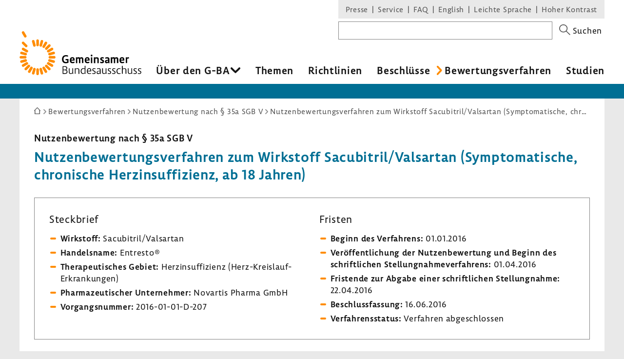

--- FILE ---
content_type: text/html; charset=UTF-8
request_url: https://www.g-ba.de/bewertungsverfahren/nutzenbewertung/213/
body_size: 15936
content:
<!DOCTYPE html>
<html xml:lang="de" lang="de" xmlns="http://www.w3.org/1999/xhtml" class="no-js">
    <head>
        <meta http-equiv="Content-Type" content="text/html; charset=utf-8" />
        <meta http-equiv="X-UA-Compatible" content="IE=edge" />
        <title>Nutzenbewertungsverfahren zum Wirkstoff Sacubitril/Valsartan (Symptomatische, chronische Herzinsuffizienz, ab 18 Jahren) - Gemeinsamer Bundesausschuss</title>
        <meta name="robots" content="index, follow" />
        <meta name="viewport" content="width=device-width, initial-scale=1.0">

                    <link rel="stylesheet" type="text/css" href="/assets-version-1769616085/css/screen.css" media="screen, print" />
        
                    <meta name="description" content="Der Gemeinsame Bundesausschuss (G-BA) bewertet neue Arzneimittel nach § 35a SGB V hinsichtlich ihres Zusatznutzens für die gesetzliche Versorgung." />
    
        <link rel="shortcut icon" href="/assets-version-1769616085/favicon.ico" />

            <script src="/assets-version-1769616085/bundles/webfactoryembed/dist/embed.js" defer="defer"></script>

            <link rel="alternate" type="application/rss+xml" title="Letzte Änderungen im Nutzenbewertungsverfahren zum Wirkstoff Sacubitril/Valsartan (Symptomatische, chronische Herzinsuffizienz, ab 18 Jahren)" href="/bewertungsverfahren/nutzenbewertung/213/letzte-aenderungen/rss.xml" />


        <style>
            /* Lemon Sans Next Regular 300 */
            @font-face {
                font-family: 'Lemon';
                font-style: normal;
                font-weight: 300;
                src:
                    url('/assets-version-1769616085/bundles/gbadesignsystem/fonts/LemonSansNext-Regular.woff2') format('woff2'), /* Chrome 26+, Opera 23+, Firefox 39+ */
                    url('/assets-version-1769616085/bundles/gbadesignsystem/fonts/LemonSansNext-Regular.woff') format('woff'); /* Chrome 6+, Firefox 3.6+, IE 9+, Safari 5.1+ */
            }

            /* Lemon Sans Next Regular 400 */
            @font-face {
                font-family: 'Lemon';
                font-style: normal;
                font-weight: 400;
                src:
                    url('/assets-version-1769616085/bundles/gbadesignsystem/fonts/LemonSansNext-Regular.woff2') format('woff2'), /* Chrome 26+, Opera 23+, Firefox 39+ */
                    url('/assets-version-1769616085/bundles/gbadesignsystem/fonts/LemonSansNext-Regular.woff') format('woff'); /* Chrome 6+, Firefox 3.6+, IE 9+, Safari 5.1+ */
            }

            /* Lemon Sans Next Regular Italic 300 */
            @font-face {
                font-family: 'Lemon';
                font-style: italic;
                font-weight: 400;
                src:
                    url('/assets-version-1769616085/bundles/gbadesignsystem/fonts/LemonSansNext-RegularItalic.woff2') format('woff2'), /* Chrome 26+, Opera 23+, Firefox 39+ */
                    url('/assets-version-1769616085/bundles/gbadesignsystem/fonts/LemonSansNext-RegularItalic.woff') format('woff'); /* Chrome 6+, Firefox 3.6+, IE 9+, Safari 5.1+ */
            }

            /* Hinweis: als fetten Schnitt verwenden wir die Lemon Medium! */

            /* Lemon Sans Next Medium 700 */
            @font-face {
                font-family: 'Lemon';
                font-style: normal;
                font-weight: 700;
                src:
                    url('/assets-version-1769616085/bundles/gbadesignsystem/fonts/LemonSansNext-Medium.woff2') format('woff2'), /* Chrome 26+, Opera 23+, Firefox 39+ */
                    url('/assets-version-1769616085/bundles/gbadesignsystem/fonts/LemonSansNext-Medium.woff') format('woff'); /* Chrome 6+, Firefox 3.6+, IE 9+, Safari 5.1+ */
            }

            /* Lemon Sans Next Medium Italic 700 */
            @font-face {
                font-family: 'Lemon';
                font-style: italic;
                font-weight: 700;
                src:
                    url('/assets-version-1769616085/bundles/gbadesignsystem/fonts/LemonSansNext-MediumItalic.woff2') format('woff2'), /* Chrome 26+, Opera 23+, Firefox 39+ */
                    url('/assets-version-1769616085/bundles/gbadesignsystem/fonts/LemonSansNext-MediumItalic.woff') format('woff'); /* Chrome 6+, Firefox 3.6+, IE 9+, Safari 5.1+ */
            }
        </style>

        <script>
                        (function(H){H.className=H.className.replace(/\bno-js\b/,'js')})(document.documentElement);

                        (function(H) {
                if (sessionStorage.fontsLoaded) {
                    H.classList.add("fonts-loaded");
                } else {
                    var script = document.createElement("script");
                    /* Unter Umständen kann der Pfad zu critical.js abweichend sein. Z.B. in GBA-extranet-deployment, wo das design-system-bundle eine Dependency vom
                    * extranet-core-bundle ist und der Pfad daher in den Asset-Ordner des Bundles verweisen muss, nicht wie üblich in den Asset-Ordner vom Projekt selber. */
                    script.src = "/assets-version-1769616085/js/critical.js";
                    script.async = true;

                    script.onload = function () {
                        var r = new FontFaceObserver("Lemon");
                        var b = new FontFaceObserver("Lemon", {weight: "700"});
                        var i = new FontFaceObserver("Lemon", {style: "italic"});

                        Promise.all([r.load(),b.load(),i.load()]).then(function () {
                            H.classList.add("fonts-loaded");
                            sessionStorage.fontsLoaded = true;
                        });
                    };
                    document.head.appendChild(script);
                }
            })(document.documentElement);
        </script>

                                <script>
                        var Hyphenopoly = {
                require: {
                    "de": "Silbentrennungsalgorithmus"
                },
                paths: {
                    patterndir: "/assets-version-1769616085/js/hyphenopoly/",
                    maindir: "/assets-version-1769616085/js/hyphenopoly/"
                },
                setup: {
                    selectors: {
                        ".hyphenate": {
                            minWordLength: 8,
                            leftmin: 4,
                            rightmin: 4
                        }
                    }
                }
            };
        </script>
        <script src="/assets-version-1769616085/js/hyphenopoly/Hyphenopoly_Loader.js" async></script>
        
                

<meta property="og:title" content="Nutzenbewertung von Arzneimitteln | G-BA">
<meta property="og:url" content="https://www.g-ba.de/bewertungsverfahren/nutzenbewertung/213/">
<meta property="og:description" content="Nutzenbewertungsverfahren zum Wirkstoff Sacubitril/Valsartan (Symptomatische, chronische Herzinsuffizienz, ab 18 Jahren)">
<meta property="og:image" content="https://www.g-ba.de/assets-version-1769616085/bundles/gbadesignsystem/img/og-image-default.jpg">
<meta property="og:image:width" content="960">
<meta property="og:image:height" content="640">
<meta property="og:image:alt" content="Außenansicht des Gebäudes des Gemeinsamen Bundesausschusses (G-BA)">
<meta property="og:type" content="website">
<meta property="og:locale" content="de">

<meta name="twitter:card" content="summary_large_image">
<meta name="twitter:title" content="Nutzenbewertung von Arzneimitteln | G-BA">
<meta name="twitter:url" content="https://www.g-ba.de/bewertungsverfahren/nutzenbewertung/213/">
<meta name="twitter:description" content="Nutzenbewertungsverfahren zum Wirkstoff Sacubitril/Valsartan (Symptomatische, chronische Herzinsuffizienz, ab 18 Jahren)">
<meta name="twitter:image" content="https://www.g-ba.de/assets-version-1769616085/bundles/gbadesignsystem/img/og-image-default.jpg">
<meta name="twitter:image:alt" content="Außenansicht des Gebäudes des Gemeinsamen Bundesausschusses (G-BA)">

    </head>
    <body id="top" class="        bewertungsverfahren nutzenbewertung
    " xml:lang="de" lang="de">
                
    <div class="gba-page js-gba-page">
                <ul class="gba-skip-navigation">
            <li><a class="gba-skip-navigation__link" href="#skip-to-content">Zum Inhalt</a></li>            <li><a class="gba-skip-navigation__link js-main-nav-skiplink" href="#main-nav">Zur Hauptnavigation</a></li>                    </ul>
        
        <header class="gba-header js-gba-header " role="banner">
            <div class="gba-header__logo gba-logo">
                                    <a class="gba-logo__link" href="/">
                        <span class="sr-only">Zur Startseite</span>
                                        <svg xmlns="http://www.w3.org/2000/svg" class="gba-logo__image" viewBox="0 0 255.1 92.5" width="255" height="93" aria-labelledby="gba-logo__svg-title"><title id="gba-logo__svg-title">Gemeinsamer Bundesausschuss</title><path d="M101.5 53.8c-.8-.4-2.5-.9-4.3-.9-3.3 0-5.1 2.1-5.1 6 0 4.1 1.8 5.9 4.9 5.9 1.1 0 1.9-.1 2.6-.3v-3.4h-3.1v-2.4h6.1v7.6c-1 .4-3.2 1.2-6 1.2-4.9 0-7.7-3.2-7.7-8.4 0-5.5 3.2-8.7 8.1-8.7 2.1 0 3.9.5 4.6.8l-.1 2.6zM115.3 62h-7c.1 2 1.2 2.8 3.2 2.8 1.3 0 2.6-.3 3.4-.6l.1 2.4c-.8.3-2.3.8-4.1.8-3.8 0-5.7-2.2-5.7-6.2 0-3.7 1.7-6.5 5.4-6.5s4.8 2.4 4.8 5.6c0 .6 0 1.3-.1 1.7zm-4.7-4.9c-1.4 0-2.2 1.1-2.2 2.9l4.1-.2v-.3c0-1.4-.6-2.4-1.9-2.4zM130.8 67.2v-7.9c0-1.3-.5-1.7-1.6-1.7-.7 0-1.4.2-2 .5.1.4.1.8.1 1.3v7.9h-2.9v-7.9c0-1.4-.6-1.8-1.6-1.8-.6 0-1.4.2-1.8.4v9.2h-3V55h2.9v.7c.7-.5 1.9-.9 2.9-.9 1.2 0 2.1.3 2.7 1.1.8-.5 2.1-1.1 3.4-1.1 2.3 0 3.7 1.2 3.7 3.7v8.6l-2.8.1zM146.6 62h-7c.1 2 1.2 2.8 3.2 2.8 1.3 0 2.6-.3 3.4-.6l.1 2.4c-.8.3-2.3.8-4.1.8-3.8 0-5.7-2.2-5.7-6.2 0-3.7 1.7-6.5 5.4-6.5s4.8 2.4 4.8 5.6c0 .6-.1 1.3-.1 1.7zm-4.8-4.9c-1.4 0-2.2 1.1-2.2 2.9l4.1-.2v-.3c0-1.4-.6-2.4-1.9-2.4zM151 53c-1.1 0-1.9-.5-1.9-1.8 0-1.4.8-1.8 1.8-1.8s1.8.4 1.8 1.8c.1 1.3-.7 1.8-1.7 1.8zm1.4 14.2h-2.9V55h2.9v12.2zM163.1 67.2v-7.9c0-1.3-.8-1.8-2-1.8-1 0-1.9.3-2.5.6v9.1h-2.9V55h2.9v.8c.8-.5 2.1-.9 3.3-.9 2.4 0 4.1 1.2 4.1 3.8v8.5h-2.9zM176.4 57.8c-.5-.2-1.6-.6-2.9-.6-1.1 0-1.5.4-1.5 1.1 0 1.9 5 1 5 5.2 0 3-2.1 3.9-4.5 3.9-1.9 0-3.1-.4-3.6-.6l.1-2.7c.6.3 1.9.7 3.3.7 1.2 0 1.7-.4 1.7-1.2 0-2-5-1.1-5-5.2 0-2.5 1.9-3.7 4.2-3.7 1.8 0 2.9.4 3.3.5l-.1 2.6zM188.3 63.9c0 1.8.4 3.3.4 3.3h-2.5c-.2 0-.2-.6-.3-1.1h-.1c-.5.6-1.8 1.4-3.5 1.4-2 0-3.4-1-3.4-3.6 0-3 3.1-3.6 5.5-3.6h.9v-1.5c0-1.2-.9-1.4-1.9-1.4-1.5 0-2.8.3-3.6.7l-.1-2.6c.7-.3 2.3-.7 4.2-.7 2.3 0 4.4.8 4.4 3.5v5.6zm-3.8-1.7c-1.6 0-2.6.6-2.6 1.5 0 .8.4 1.3 1.3 1.3 1 0 1.8-.4 2.2-.7v-2c-.2-.1-.6-.1-.9-.1zM204 67.2v-7.9c0-1.3-.5-1.7-1.6-1.7-.7 0-1.4.2-2 .5.1.4.1.8.1 1.3v7.9h-2.9v-7.9c0-1.4-.6-1.8-1.6-1.8-.6 0-1.4.2-1.8.4v9.2h-2.9V55h2.9v.7c.7-.5 1.9-.9 2.9-.9 1.2 0 2.1.3 2.7 1.1.8-.5 2.1-1.1 3.4-1.1 2.3 0 3.7 1.2 3.7 3.7v8.6l-2.9.1zM219.5 62h-7c.1 2 1.2 2.8 3.2 2.8 1.3 0 2.6-.3 3.4-.6l.1 2.4c-.8.3-2.3.8-4.1.8-3.8 0-5.7-2.2-5.7-6.2 0-3.7 1.7-6.5 5.4-6.5s4.8 2.4 4.8 5.6c0 .6-.1 1.3-.1 1.7zm-4.8-4.9c-1.4 0-2.2 1.1-2.2 2.9l4.1-.2v-.3c0-1.4-.5-2.4-1.9-2.4zM225.4 56c.6-.8 1.6-1.2 2.7-1.2.4 0 .8.1 1.1.1v2.8c-.3-.1-.9-.2-1.6-.2-1.3 0-2.2.5-2.2 1.6v8h-2.9V55h2.9v1zM97.7 81.4c1.9.7 2.7 2.3 2.7 4 0 3.3-2.3 4.5-5.7 4.5h-4.4V73.7h4.4c3.3 0 5.2 1.2 5.2 4.1 0 1.8-1.1 2.9-2.2 3.6zm-5.8-.5h4.2c.8-.3 2.1-1.3 2.1-3 0-2.1-1.4-2.8-3.7-2.8h-2.6v5.8zm0 7.6h2.7c2.5 0 4.1-.8 4.1-3.1 0-1.8-1-3.1-3.8-3.1h-3v6.2zM104.9 78.2v8c0 1.7.9 2.4 2.4 2.4 1.4 0 2.6-.7 3.4-1.3v-9.1h1.6v9c0 1.7.4 2.6.4 2.6h-1.3c-.2 0-.5-.6-.5-1.3-.8.7-2.1 1.5-3.9 1.5-2.3 0-3.7-1.1-3.7-3.6v-8.3l1.6.1zM123.5 89.8v-8.1c0-1.7-1.1-2.3-2.6-2.3-1.3 0-2.6.5-3.5 1v9.3h-1.6V78.2h1.6v1c1-.6 2.5-1.1 3.9-1.1 2.2 0 3.9 1 3.9 3.5v8.3h-1.7zM138.1 87.2V74.6c0-.7 0-1.4-.1-1.8l-1.6.1c.1.5.1 1.2.1 2v3.7c-.6-.3-1.6-.6-2.8-.6-3.3 0-5.6 2.1-5.6 6.1 0 3.5 1.8 5.9 4.8 5.9 1.8 0 3.2-.9 3.7-1.4h.1c.1.6.3 1.2.5 1.2h1.3s-.4-.9-.4-2.6zm-1.6.2c-.5.5-1.6 1.2-3.2 1.2-2.2 0-3.5-1.8-3.5-4.6 0-3.1 1.6-4.7 3.9-4.7 1.4 0 2.4.4 2.8.7v7.4zM150.1 84.5h-7.4c.1 2.8 1.4 4.2 4 4.2 1.4 0 2.5-.3 3.1-.6v1.3c-.6.3-1.8.6-3.4.6-3.6 0-5.4-2-5.4-6 0-3.6 1.7-6.1 4.9-6.1s4.3 2.2 4.3 5c0 .6 0 1.2-.1 1.6zm-4.2-5.2c-2 0-3.1 1.5-3.2 3.9l5.9-.1v-.6c0-1.7-.8-3.2-2.7-3.2zM159 79.9c-.4-.2-1.3-.5-2.7-.5-1.4 0-2.2.6-2.2 1.7 0 2.6 5.3 1.7 5.3 5.6 0 2.5-1.9 3.4-4.1 3.4-1.7 0-2.7-.4-3-.5v-1.5c.4.2 1.5.6 3 .6 1.4 0 2.5-.6 2.5-1.9 0-2.7-5.3-1.8-5.3-5.6 0-2.1 1.6-3.2 3.7-3.2 1.6 0 2.5.3 2.8.4v1.5zM169.9 87.2v-6c0-2.7-2-3.2-3.8-3.2-1.8 0-3.1.3-3.7.6l.1 1.4c.7-.3 2-.6 3.4-.6 1.1 0 2.4.3 2.4 2v2.2h-1.4c-2.9 0-5.4.9-5.4 3.4 0 2.1 1.2 3.2 3.1 3.2 1.7 0 3.1-.9 3.8-1.6v.1c0 .7.3 1.3.5 1.3h1.3c.1-.2-.3-1.1-.3-2.8zm-1.6.1c-.5.4-1.8 1.3-3.3 1.3-1.2 0-1.9-.7-1.9-1.9 0-1.4 1.3-2.2 3.8-2.2.6 0 1.1 0 1.3.1v2.7zM191.5 79.9c-.4-.2-1.3-.5-2.7-.5-1.4 0-2.2.6-2.2 1.7 0 2.6 5.3 1.7 5.3 5.6 0 2.5-1.9 3.4-4.1 3.4-1.7 0-2.7-.4-3-.5v-1.5c.4.2 1.5.6 3 .6 1.4 0 2.5-.6 2.5-1.9 0-2.7-5.3-1.8-5.3-5.6 0-2.1 1.6-3.2 3.7-3.2 1.6 0 2.5.3 2.8.4v1.5zM200.7 79.9c-.4-.2-1.3-.5-2.7-.5-1.4 0-2.2.6-2.2 1.7 0 2.6 5.3 1.7 5.3 5.6 0 2.5-1.9 3.4-4.1 3.4-1.7 0-2.7-.4-3-.5v-1.5c.4.2 1.5.6 3 .6 1.4 0 2.5-.6 2.5-1.9 0-2.7-5.3-1.8-5.3-5.6 0-2.1 1.6-3.2 3.7-3.2 1.6 0 2.5.3 2.8.4v1.5zM211.7 79.9c-.6-.2-1.4-.5-2.8-.5-2.5 0-4 1.6-4 4.7 0 3.2 1.5 4.6 3.9 4.6 1.5 0 2.5-.4 2.9-.6v1.3c-.6.3-1.7.7-3.1.7-3.5 0-5.4-1.8-5.4-5.9 0-4 2.1-6.1 5.5-6.1 1.4 0 2.5.2 2.9.4l.1 1.4zM222.2 89.8v-8.1c0-1.7-1.1-2.3-2.6-2.3-1.3 0-2.6.5-3.5 1v9.3h-1.6V74.9c0-.9 0-1.5-.1-2l1.6-.1c.1.4.1 1.1.1 1.8v4.6c1-.6 2.4-1.1 3.9-1.1 2.2 0 3.8 1 3.8 3.4v8.3h-1.6zM245.4 79.9c-.4-.2-1.3-.5-2.7-.5-1.4 0-2.2.6-2.2 1.7 0 2.6 5.3 1.7 5.3 5.6 0 2.5-1.9 3.4-4.1 3.4-1.7 0-2.7-.4-3-.5v-1.5c.4.2 1.5.6 3 .6 1.4 0 2.5-.6 2.5-1.9 0-2.7-5.3-1.8-5.3-5.6 0-2.1 1.6-3.2 3.7-3.2 1.6 0 2.5.3 2.8.4v1.5zM254.7 79.9c-.4-.2-1.3-.5-2.7-.5-1.4 0-2.2.6-2.2 1.7 0 2.6 5.3 1.7 5.3 5.6 0 2.5-1.9 3.4-4.1 3.4-1.7 0-2.7-.4-3-.5v-1.5c.4.2 1.5.6 3 .6 1.4 0 2.5-.6 2.5-1.9 0-2.7-5.3-1.8-5.3-5.6 0-2.1 1.6-3.2 3.7-3.2 1.6 0 2.5.3 2.8.4v1.5zM174.7 78.2v8c0 1.7.9 2.4 2.4 2.4 1.4 0 2.6-.7 3.4-1.3v-9.1h1.6v9c0 1.7.4 2.6.4 2.6h-1.3c-.2 0-.5-.6-.5-1.3-.8.7-2.1 1.5-3.9 1.5-2.3 0-3.7-1.1-3.7-3.6v-8.3l1.6.1zM228.6 78.2v8c0 1.7.9 2.4 2.4 2.4 1.4 0 2.6-.7 3.4-1.3v-9.1h1.6v9c0 1.7.4 2.6.4 2.6h-1.3c-.2 0-.5-.6-.5-1.3-.8.7-2.1 1.5-3.9 1.5-2.3 0-3.7-1.1-3.7-3.6v-8.3l1.6.1z"></path><g><g fill="#ff8c00"><path d="M40.4 19.9V29c0 3.6-5.4 3.6-5.4 0v-9.1c0-3.6 5.4-3.6 5.4 0M31.2 20.4l2.4 8.8c.9 3.5-4.3 4.9-5.2 1.4L26 21.8c-.9-3.5 4.3-4.9 5.2-1.4M8.7 35.1l7.9 4.6c3.1 1.8.4 6.5-2.7 4.7L6 39.8c-3.1-1.8-.4-6.5 2.7-4.7M4.6 43.2l8.8 2.4c3.5.9 2.1 6.1-1.4 5.2l-8.8-2.4c-3.5-.9-2.1-6.1 1.4-5.2M2.7 52.2h9.1c3.6 0 3.6 5.4 0 5.4H2.7c-3.6 0-3.6-5.4 0-5.4M3.2 61.4L12 59c3.5-.9 4.9 4.3 1.4 5.2l-8.8 2.4c-3.5.9-4.9-4.3-1.4-5.2M6 70l7.9-4.6c3.1-1.8 5.8 2.9 2.7 4.7l-7.9 4.6C5.6 76.5 2.9 71.8 6 70M11.1 77.7l6.4-6.4c2.5-2.5 6.3 1.3 3.8 3.8l-6.4 6.4c-2.6 2.5-6.4-1.3-3.8-3.8M17.9 83.8l4.6-7.9c1.8-3.1 6.5-.4 4.7 2.7l-4.6 7.9c-1.9 3.1-6.5.4-4.7-2.7M26 88l2.4-8.8c.9-3.5 6.1-2.1 5.2 1.4l-2.4 8.8c-.9 3.4-6.1 2-5.2-1.4M35 89.9v-9.1c0-3.6 5.4-3.6 5.4 0v9.1c0 3.5-5.4 3.5-5.4 0M44.1 89.4l-2.4-8.8c-.9-3.5 4.3-4.9 5.2-1.4l2.4 8.8c1 3.4-4.2 4.8-5.2 1.4M52.8 86.5l-4.6-7.9c-1.8-3.1 2.9-5.8 4.7-2.7l4.6 7.9c1.8 3.1-2.9 5.8-4.7 2.7M60.5 81.5L54 75.1c-2.5-2.5 1.3-6.3 3.8-3.8l6.4 6.4c2.6 2.5-1.2 6.3-3.7 3.8M66.6 74.7l-7.9-4.6c-3.1-1.8-.4-6.5 2.7-4.7l7.9 4.6c3.1 1.8.4 6.5-2.7 4.7M70.7 66.6l-8.8-2.4c-3.5-.9-2.1-6.1 1.4-5.2l8.8 2.4c3.5.9 2.1 6.1-1.4 5.2M72.6 57.6h-9.1c-3.6 0-3.6-5.4 0-5.4h9.1c3.6 0 3.6 5.4 0 5.4M72.2 48.4l-8.8 2.4c-3.5.9-4.9-4.3-1.4-5.2l8.8-2.4c3.4-.9 4.8 4.3 1.4 5.2M69.3 39.8l-7.9 4.6c-3.1 1.8-5.8-2.9-2.7-4.7l7.9-4.6c3.1-1.8 5.8 2.9 2.7 4.7M64.3 32.1l-6.4 6.4c-2.5 2.5-6.3-1.3-3.8-3.8l6.4-6.4c2.5-2.6 6.3 1.2 3.8 3.8M57.5 26l-4.6 7.9c-1.8 3.1-6.5.4-4.7-2.7l4.6-7.9c1.8-3.1 6.5-.4 4.7 2.7M49.3 21.8L47 30.6c-.9 3.5-6.1 2.1-5.2-1.4l2.4-8.8c.9-3.4 6.1-2.1 5.1 1.4M9.3 22.7l6.4 6.4c2.5 2.5-1.3 6.4-3.8 3.8l-6.4-6.4c-2.6-2.5 1.2-6.3 3.8-3.8M9.7 1.4l4.6 7.9c1.8 3.1-2.9 5.8-4.7 2.7L5 4.1C3.2 1 7.9-1.7 9.7 1.4"></path></g></g></svg>
                                    </a>
                            </div>

                        <nav class="js-gba-navigations-container" aria-label="Hauptnavigation &#xF6;ffnen" data-nav-schliessen-text="Hauptnavigation schliessen">
                <button class="gba-navigations-toggle js-gba-navigations-toggle" aria-expanded="false" aria-controls="gba-header-navigations">
                    <span class="gba-navigations-toggle__text">Menü</span>
                    <i class="gba-navigations-toggle__icon gba-navigations-toggle-icon" aria-hidden="true">
                        <span class="gba-navigations-toggle-icon__line gba-navigations-toggle-icon__line--top"></span>
                        <span class="gba-navigations-toggle-icon__line gba-navigations-toggle-icon__line--middle"></span>
                        <span class="gba-navigations-toggle-icon__line gba-navigations-toggle-icon__line--middle"></span>
                        <span class="gba-navigations-toggle-icon__line gba-navigations-toggle-icon__line--bottom"></span>
                    </i>
                </button>
            </nav>
            
            <div id="gba-header-navigations" class="gba-header__navigations js-gba-header__navigations">
                                <div class="gba-sysnav-suche-container">
                                            <nav id="top-sys-nav" class="gba-nav gba-sys-nav gba-sys-nav--top" role="navigation" aria-label="Extranavigation und Volltextsuche">
                                
                                                <ul class="nav__list nav__list--level-0">
                                <li class="        gba-global-search__link         nav__item     nav__item--is-first nav__item--is-first-0        nav__item--level-0">
                <a href="/sys/suche/" class="nav__text nav__text-0">Suche</a>
                                
                    </li>
    
                                <li class="        hidden-mobile-nav         nav__item         nav__item--is-parent nav_item--is-parent-0    nav__item--level-0">
                <a href="/presse/" class="nav__text nav__text-0">Presse</a>
                                
                    </li>
    
                                <li class="        hidden-mobile-nav         nav__item         nav__item--is-parent nav_item--is-parent-0    nav__item--level-0">
                <a href="/service/" class="nav__text nav__text-0">Service</a>
                                
                    </li>
    
                                <li class="    nav__item             nav__item--level-0">
                <a href="/service/faq/" class="nav__text nav__text-0">FAQ</a>
                                
                    </li>
    
                                <li class="    nav__item         nav__item--is-parent nav_item--is-parent-0    nav__item--level-0">
                <a href="/english/" class="nav__text nav__text-0" xml:lang="en" lang="en">English</a>
                                
                    </li>
    
                                <li class="    nav__item     nav__item--is-last nav__item--is-last-0    nav__item--is-parent nav_item--is-parent-0    nav__item--level-0">
                <a href="/leichte-sprache/" class="nav__text nav__text-0">Leichte Sprache</a>
                                
                    </li>
    
                <li class="nav__item nav__item--level-0 nav__item--last-visible-mobile">
            <button class="gba-button--unstyled nav__text nav__text-0 inline js-hoher-kontrast">
                Hoher Kontrast
            </button>
        </li>
    </ul>

            

                        </nav>
                    
                        
    <form method="get" action="/sys/suche/" novalidate="novalidate" class="gba-global-search" role="search">
<label class="gba-global-search__label required" for="gba-header-suche">
            Suchbegriff</label>
    <div class="gba-global-search__input-wrapper"><input type="text" id="gba-header-suche" name="suchbegriff" required="required" class="gba-form-row__widget gba-form-widget-text gba-global-search__text gba-form-widget-text"/></div>
    <button class="gba-global-search__button" type="submit">
        <span class="gba-global-search__button-icon u-block" aria-hidden="true">
            <svg viewBox="0 0 27 27" width="28" height="27"><path fill="#555" d="M17.9 16.5c1.4-1.7 2.3-3.9 2.3-6.4C20.2 4.6 15.7 0 10.1 0S0 4.6 0 10.1s4.6 10.1 10.1 10.1c2.4 0 4.7-.8 6.4-2.3l9.1 9.1 1.4-1.4-9.1-9.1zm-7.8 1.7c-4.4 0-8.1-3.6-8.1-8.1S5.7 2 10.1 2s8.1 3.6 8.1 8.1-3.6 8.1-8.1 8.1z"></path></svg>
        </span>
        <span class="gba-global-search__button-text">Suchen</span>
    </button>
</form>

                </div>

                                    <div class="gba-page__main-nav">
                        <nav id="main-nav" class="gba-nav gba-main-nav js-gba-main-nav hyphenate" role="navigation" aria-label="Hauptnavigation">
                                
                                                                    <ul class="gba-main-nav__list gba-main-nav__list--level-0 js-gba-main-nav__root ">
                                                <li class="            gba-main-nav__item--is-mega-dropdown         gba-main-nav__item gba-main-nav__item--level-0             gba-main-nav__item--has-menu js-gba-main-nav__item--has-menu">
                <a href="/ueber-den-gba/" class="gba-main-nav__text gba-main-nav__text--level-0 js-gba-main-nav__text" aria-haspopup="true" aria-expanded="false">Über den G-BA
    </a>
                                                                        <div class="gba-main-nav__dropdown-wrapper">
                            <ul class="gba-main-nav__list gba-main-nav__list--level-1  js-gba-main-nav__menu">
                                                        <li class="        gba-main-nav__item gba-main-nav__item--level-1             gba-main-nav__item--has-menu js-gba-main-nav__item--has-menu">
                <a href="/ueber-den-gba/wer-wir-sind/" class="gba-main-nav__text gba-main-nav__text--level-1 ">Wer wir sind
    </a>
                                                                                    <ul class="gba-main-nav__list gba-main-nav__list--level-2  js-gba-main-nav__menu">
                                                <li class="        gba-main-nav__item gba-main-nav__item--level-2     ">
                <a href="/ueber-den-gba/wer-wir-sind/mitglieder/" class="gba-main-nav__text gba-main-nav__text--level-2 ">Mitglieder
    </a>
                                                    
                    </li>
    
                                                <li class="        gba-main-nav__item gba-main-nav__item--level-2     ">
                <a href="/ueber-den-gba/wer-wir-sind/patientenbeteiligung/" class="gba-main-nav__text gba-main-nav__text--level-2 ">Patientenbeteiligung
    </a>
                                                    
                    </li>
    
                                                <li class="        gba-main-nav__item gba-main-nav__item--level-2     ">
                <a href="/ueber-den-gba/wer-wir-sind/stellungnahmeberechtigte/" class="gba-main-nav__text gba-main-nav__text--level-2 ">Stellungnahmeberechtigte
    </a>
                                                    
                    </li>
    
                                                <li class="        gba-main-nav__item gba-main-nav__item--level-2     ">
                <a href="/ueber-den-gba/wer-wir-sind/plenum/" class="gba-main-nav__text gba-main-nav__text--level-2 ">Plenum
    </a>
                                                    
                    </li>
    
                                                <li class="        gba-main-nav__item gba-main-nav__item--level-2     ">
                <a href="/ueber-den-gba/wer-wir-sind/unterausschuesse/" class="gba-main-nav__text gba-main-nav__text--level-2 ">Unterausschüsse
    </a>
                                                    
                    </li>
    
                            </ul>
            
            
                    </li>
    
                                                        <li class="        gba-main-nav__item gba-main-nav__item--level-1             gba-main-nav__item--has-menu js-gba-main-nav__item--has-menu">
                <a href="/ueber-den-gba/arbeitsweise/" class="gba-main-nav__text gba-main-nav__text--level-1 ">Arbeitsweise
    </a>
                                                                                    <ul class="gba-main-nav__list gba-main-nav__list--level-2  js-gba-main-nav__menu">
                                                <li class="        gba-main-nav__item gba-main-nav__item--level-2     ">
                <a href="/ueber-den-gba/arbeitsweise/beratungsantrag/" class="gba-main-nav__text gba-main-nav__text--level-2 ">Beratungsverfahren
    </a>
                                                    
                    </li>
    
                                                <li class="        gba-main-nav__item gba-main-nav__item--level-2     ">
                <a href="/ueber-den-gba/arbeitsweise/sachverstaendige/" class="gba-main-nav__text gba-main-nav__text--level-2 ">Wissenschaftliche Expertise
    </a>
                                                    
                    </li>
    
                                                <li class="        gba-main-nav__item gba-main-nav__item--level-2     ">
                <a href="/ueber-den-gba/arbeitsweise/stellungnahmeverfahren/" class="gba-main-nav__text gba-main-nav__text--level-2 ">Stellungnahmeverfahren
    </a>
                                                    
                    </li>
    
                                                <li class="        gba-main-nav__item gba-main-nav__item--level-2     ">
                <a href="/ueber-den-gba/arbeitsweise/buerokratiekosten/" class="gba-main-nav__text gba-main-nav__text--level-2 ">Bürokratiekostenermittlung
    </a>
                                                    
                    </li>
    
                                                <li class="        gba-main-nav__item gba-main-nav__item--level-2     ">
                <a href="/ueber-den-gba/arbeitsweise/beschlussfassung/" class="gba-main-nav__text gba-main-nav__text--level-2 ">Beschlussfassung
    </a>
                                                    
                    </li>
    
                                                <li class="        gba-main-nav__item gba-main-nav__item--level-2     ">
                <a href="/ueber-den-gba/arbeitsweise/fristenberichte/" class="gba-main-nav__text gba-main-nav__text--level-2 ">Fristenberichte
    </a>
                                                    
                    </li>
    
                            </ul>
            
            
                    </li>
    
                                                        <li class="        gba-main-nav__item gba-main-nav__item--level-1             gba-main-nav__item--has-menu js-gba-main-nav__item--has-menu">
                <a href="/ueber-den-gba/finanzierung/" class="gba-main-nav__text gba-main-nav__text--level-1 ">Finanzierung
    </a>
                                                                                    <ul class="gba-main-nav__list gba-main-nav__list--level-2  js-gba-main-nav__menu">
                                                <li class="        gba-main-nav__item gba-main-nav__item--level-2     ">
                <a href="/ueber-den-gba/finanzierung/systemzuschlag/" class="gba-main-nav__text gba-main-nav__text--level-2 ">Systemzuschlag
    </a>
                                                    
                    </li>
    
                            </ul>
            
            
                    </li>
    
                                                        <li class="        gba-main-nav__item gba-main-nav__item--level-1             gba-main-nav__item--has-menu js-gba-main-nav__item--has-menu">
                <a href="/ueber-den-gba/geschaeftsstelle/" class="gba-main-nav__text gba-main-nav__text--level-1 ">Geschäftsstelle
    </a>
                                                                                    <ul class="gba-main-nav__list gba-main-nav__list--level-2  js-gba-main-nav__menu">
                                                <li class="        gba-main-nav__item gba-main-nav__item--level-2     ">
                <a href="/ueber-den-gba/geschaeftsstelle/geschaeftsfuehrung/" class="gba-main-nav__text gba-main-nav__text--level-2 ">Geschäftsführung
    </a>
                                                    
                    </li>
    
                                                <li class="        gba-main-nav__item gba-main-nav__item--level-2     ">
                <a href="/ueber-den-gba/geschaeftsstelle/abteilungen/" class="gba-main-nav__text gba-main-nav__text--level-2 ">Abteilungen
    </a>
                                                    
                    </li>
    
                                                <li class="        gba-main-nav__item gba-main-nav__item--level-2     ">
                <a href="/ueber-den-gba/geschaeftsstelle/stellenangebote/" class="gba-main-nav__text gba-main-nav__text--level-2 ">Stellenangebote
    </a>
                                                    
                    </li>
    
                                                <li class="        gba-main-nav__item gba-main-nav__item--level-2     ">
                <a href="/ueber-den-gba/geschaeftsstelle/ausschreibungen/" class="gba-main-nav__text gba-main-nav__text--level-2 ">Ausschreibungen
    </a>
                                                    
                    </li>
    
                                                <li class="        gba-main-nav__item gba-main-nav__item--level-2     ">
                <a href="/ueber-den-gba/geschaeftsstelle/anfahrt/" class="gba-main-nav__text gba-main-nav__text--level-2 ">Anfahrt zur Geschäftsstelle
    </a>
                                                    
                    </li>
    
                            </ul>
            
            
                    </li>
    
                                    </ul>
            
                            <div class="gba-anzeigetafel">
                    <div class="gba-reihe gba-reihe--33-33-33"><div class="js-reihe__inhalt-eins"><h4>Erklärfilm – Der G-BA in vier Minuten</h4><p><img alt="" class="nozoom lazyload" height="300" src="https://thumbor-cache.webfactory.de/otbcnSdV8UsCLjNcx1NVBLMKQ0Q=/150x0/filters:strip_icc():blur(20):quality(10)/https%3A%2F%2Fwww.g-ba.de%2Fdownloads%2F17-98-5330%2FErklaerfilm_Flyoutmenue_quadrat-gro%25C3%259F.jpg%3Fversion%3D78ec95db53fed4db76e722d650fa2209" width="300" data-srcset="https://thumbor-cache.webfactory.de/UuBA5yWxi3wUZh0OPCReeksKapE=/320x0/filters:quality(60)/https%3A%2F%2Fwww.g-ba.de%2Fdownloads%2F17-98-5330%2FErklaerfilm_Flyoutmenue_quadrat-gro%25C3%259F.jpg%3Fversion%3D78ec95db53fed4db76e722d650fa2209 320w, https://thumbor-cache.webfactory.de/aPvwmxTz1PLyMl_aYTMbrcBejv4=/480x0/filters:quality(60)/https%3A%2F%2Fwww.g-ba.de%2Fdownloads%2F17-98-5330%2FErklaerfilm_Flyoutmenue_quadrat-gro%25C3%259F.jpg%3Fversion%3D78ec95db53fed4db76e722d650fa2209 480w, https://thumbor-cache.webfactory.de/ohPIeJsv6gQP3wJB610NPKHOC1w=/600x0/filters:quality(80)/https%3A%2F%2Fwww.g-ba.de%2Fdownloads%2F17-98-5330%2FErklaerfilm_Flyoutmenue_quadrat-gro%25C3%259F.jpg%3Fversion%3D78ec95db53fed4db76e722d650fa2209 600w, https://thumbor-cache.webfactory.de/cGUx2zdxpgSa8MNyecYaBSnBqNI=/768x0/filters:quality(80)/https%3A%2F%2Fwww.g-ba.de%2Fdownloads%2F17-98-5330%2FErklaerfilm_Flyoutmenue_quadrat-gro%25C3%259F.jpg%3Fversion%3D78ec95db53fed4db76e722d650fa2209 768w, https://thumbor-cache.webfactory.de/Uf8RkxvFv2twuOyHCAeTELa2XOE=/992x0/filters:quality(80)/https%3A%2F%2Fwww.g-ba.de%2Fdownloads%2F17-98-5330%2FErklaerfilm_Flyoutmenue_quadrat-gro%25C3%259F.jpg%3Fversion%3D78ec95db53fed4db76e722d650fa2209 992w, https://thumbor-cache.webfactory.de/y31IqBkXshJAXY3KH_okKtQ2sCQ=/1200x0/filters:quality(80)/https%3A%2F%2Fwww.g-ba.de%2Fdownloads%2F17-98-5330%2FErklaerfilm_Flyoutmenue_quadrat-gro%25C3%259F.jpg%3Fversion%3D78ec95db53fed4db76e722d650fa2209 1200w, https://thumbor-cache.webfactory.de/yswdZ2WYVUGXXFFkmgvaDj14Ze8=/1600x0/filters:quality(80)/https%3A%2F%2Fwww.g-ba.de%2Fdownloads%2F17-98-5330%2FErklaerfilm_Flyoutmenue_quadrat-gro%25C3%259F.jpg%3Fversion%3D78ec95db53fed4db76e722d650fa2209 1600w, https://thumbor-cache.webfactory.de/8UyqQGpKzqJpcYzkqtkoKXTgFNs=/2400x0/filters:quality(80)/https%3A%2F%2Fwww.g-ba.de%2Fdownloads%2F17-98-5330%2FErklaerfilm_Flyoutmenue_quadrat-gro%25C3%259F.jpg%3Fversion%3D78ec95db53fed4db76e722d650fa2209 2400w" data-sizes="auto"/></p><p><a class="gba-button gba-button--standard" href="/ueber-den-gba/erklaerfilm/">zum Erklärfilm</a></p></div><div class="js-reihe__inhalt-zwei"><h4>Informationsbroschüre</h4><p><img alt="" class="nozoom lazyload" height="300" src="https://thumbor-cache.webfactory.de/zZji6D0l2MMvJzTINX2fufN7PGk=/150x0/filters:strip_icc():blur(20):quality(10)/https%3A%2F%2Fwww.g-ba.de%2Fdownloads%2F17-98-4479%2FFlyout_G-BA-Imagebroschuere_2024.png%3Fversion%3Df678aff73aaea0d8a5f6354a98bcf408" width="300" data-srcset="https://thumbor-cache.webfactory.de/m8mHACUdaN0hoOjhotQVcDUYFOA=/320x0/filters:quality(60)/https%3A%2F%2Fwww.g-ba.de%2Fdownloads%2F17-98-4479%2FFlyout_G-BA-Imagebroschuere_2024.png%3Fversion%3Df678aff73aaea0d8a5f6354a98bcf408 320w, https://thumbor-cache.webfactory.de/RVh2yyJ5ZY0zQxuioZHByMigxCE=/480x0/filters:quality(60)/https%3A%2F%2Fwww.g-ba.de%2Fdownloads%2F17-98-4479%2FFlyout_G-BA-Imagebroschuere_2024.png%3Fversion%3Df678aff73aaea0d8a5f6354a98bcf408 480w, https://thumbor-cache.webfactory.de/rsv53ehCKktGt1eVc50No03chvg=/600x0/filters:quality(80)/https%3A%2F%2Fwww.g-ba.de%2Fdownloads%2F17-98-4479%2FFlyout_G-BA-Imagebroschuere_2024.png%3Fversion%3Df678aff73aaea0d8a5f6354a98bcf408 600w, https://thumbor-cache.webfactory.de/FEIJSo4yNTDFl3uGPampcX0RRho=/768x0/filters:quality(80)/https%3A%2F%2Fwww.g-ba.de%2Fdownloads%2F17-98-4479%2FFlyout_G-BA-Imagebroschuere_2024.png%3Fversion%3Df678aff73aaea0d8a5f6354a98bcf408 768w, https://thumbor-cache.webfactory.de/JZSKNt6k9jAgkgbG_7NnkRrzjjE=/992x0/filters:quality(80)/https%3A%2F%2Fwww.g-ba.de%2Fdownloads%2F17-98-4479%2FFlyout_G-BA-Imagebroschuere_2024.png%3Fversion%3Df678aff73aaea0d8a5f6354a98bcf408 992w, https://thumbor-cache.webfactory.de/W1o0xRhemBU1zbxuOAkd7NafF1M=/1200x0/filters:quality(80)/https%3A%2F%2Fwww.g-ba.de%2Fdownloads%2F17-98-4479%2FFlyout_G-BA-Imagebroschuere_2024.png%3Fversion%3Df678aff73aaea0d8a5f6354a98bcf408 1200w, https://thumbor-cache.webfactory.de/zeFKhbXG-bf4loLeRnT1lZGl0ec=/1600x0/filters:quality(80)/https%3A%2F%2Fwww.g-ba.de%2Fdownloads%2F17-98-4479%2FFlyout_G-BA-Imagebroschuere_2024.png%3Fversion%3Df678aff73aaea0d8a5f6354a98bcf408 1600w, https://thumbor-cache.webfactory.de/mr4KhuHjgkcCEbolKLqxLfj1Elw=/2400x0/filters:quality(80)/https%3A%2F%2Fwww.g-ba.de%2Fdownloads%2F17-98-4479%2FFlyout_G-BA-Imagebroschuere_2024.png%3Fversion%3Df678aff73aaea0d8a5f6354a98bcf408 2400w" data-sizes="auto"/></p><p><a class="gba-button gba-button--standard" href="/service/informationsmaterialien-und-grafiken/#Info">zur Informationsbroschüre</a></p></div><div class="js-reihe__inhalt-drei"><h4 class="h4">Geschäftsberichte</h4><p><img alt="" class="nozoom lazyload" height="300" src="https://thumbor-cache.webfactory.de/eo-HPUMYq3mIbMiiAo2xetuVJXA=/150x0/filters:strip_icc():blur(20):quality(10)/https%3A%2F%2Fwww.g-ba.de%2Fdownloads%2F17-98-4478%2FGB-2024-Flyout.png%3Fversion%3Dc0d93bb6b545df76bcbb106476e897cf" width="300" data-srcset="https://thumbor-cache.webfactory.de/BH9cshkvD229AQompFCrMnre8OQ=/320x0/filters:quality(60)/https%3A%2F%2Fwww.g-ba.de%2Fdownloads%2F17-98-4478%2FGB-2024-Flyout.png%3Fversion%3Dc0d93bb6b545df76bcbb106476e897cf 320w, https://thumbor-cache.webfactory.de/i0O6xjMRT196tdk2mXWKPnJUuGc=/480x0/filters:quality(60)/https%3A%2F%2Fwww.g-ba.de%2Fdownloads%2F17-98-4478%2FGB-2024-Flyout.png%3Fversion%3Dc0d93bb6b545df76bcbb106476e897cf 480w, https://thumbor-cache.webfactory.de/KC06C9Nk84fopXH54AewyvyTpyY=/600x0/filters:quality(80)/https%3A%2F%2Fwww.g-ba.de%2Fdownloads%2F17-98-4478%2FGB-2024-Flyout.png%3Fversion%3Dc0d93bb6b545df76bcbb106476e897cf 600w, https://thumbor-cache.webfactory.de/TWqUZwiB0u-A8EBK64T4kvB_xEE=/768x0/filters:quality(80)/https%3A%2F%2Fwww.g-ba.de%2Fdownloads%2F17-98-4478%2FGB-2024-Flyout.png%3Fversion%3Dc0d93bb6b545df76bcbb106476e897cf 768w, https://thumbor-cache.webfactory.de/uVa3816DVgcbkm9S-jvHk8U5Ywg=/992x0/filters:quality(80)/https%3A%2F%2Fwww.g-ba.de%2Fdownloads%2F17-98-4478%2FGB-2024-Flyout.png%3Fversion%3Dc0d93bb6b545df76bcbb106476e897cf 992w, https://thumbor-cache.webfactory.de/Zx_fbi9D2D68aer4d4J8Gnxbxjo=/1200x0/filters:quality(80)/https%3A%2F%2Fwww.g-ba.de%2Fdownloads%2F17-98-4478%2FGB-2024-Flyout.png%3Fversion%3Dc0d93bb6b545df76bcbb106476e897cf 1200w, https://thumbor-cache.webfactory.de/Sh0IcROvqJNq7ZgrDjmCr96g8S0=/1600x0/filters:quality(80)/https%3A%2F%2Fwww.g-ba.de%2Fdownloads%2F17-98-4478%2FGB-2024-Flyout.png%3Fversion%3Dc0d93bb6b545df76bcbb106476e897cf 1600w, https://thumbor-cache.webfactory.de/ATK5lFGUPf0EY6kKoG1h48FM2Pw=/2400x0/filters:quality(80)/https%3A%2F%2Fwww.g-ba.de%2Fdownloads%2F17-98-4478%2FGB-2024-Flyout.png%3Fversion%3Dc0d93bb6b545df76bcbb106476e897cf 2400w" data-sizes="auto"/></p><p><a class="gba-button gba-button--standard" href="/service/informationsmaterialien-und-grafiken/#GB">zu den Geschäftsberichten</a></p></div></div>
                </div>
                    </div>
    
            
                    </li>
    
                                                <li class="        gba-main-nav__item gba-main-nav__item--level-0             gba-main-nav__item--has-menu js-gba-main-nav__item--has-menu">
                <a href="/themen/" class="gba-main-nav__text gba-main-nav__text--level-0 js-gba-main-nav__text">Themen
    </a>
                                                                        <div class="gba-main-nav__dropdown-wrapper">
                            <ul class="gba-main-nav__list gba-main-nav__list--level-1  js-gba-main-nav__menu">
                                                        <li class="        gba-main-nav__item gba-main-nav__item--level-1             gba-main-nav__item--has-menu js-gba-main-nav__item--has-menu">
                <a href="/themen/asv/" class="gba-main-nav__text gba-main-nav__text--level-1 ">Ambulante spezialfachärztliche Versorgung
    </a>
                                                                                    <ul class="gba-main-nav__list gba-main-nav__list--level-2  js-gba-main-nav__menu">
                                                <li class="        gba-main-nav__item gba-main-nav__item--level-2     ">
                <a href="/themen/asv/116b/" class="gba-main-nav__text gba-main-nav__text--level-2 ">ASV
    </a>
                                                    
                    </li>
    
                                                <li class="        gba-main-nav__item gba-main-nav__item--level-2     ">
                <a href="/themen/asv/abk/" class="gba-main-nav__text gba-main-nav__text--level-2 ">Ambulante Behandlung Krankenhaus
    </a>
                                                    
                    </li>
    
                            </ul>
            
            
                    </li>
    
                                                        <li class="        gba-main-nav__item gba-main-nav__item--level-1             gba-main-nav__item--has-menu js-gba-main-nav__item--has-menu">
                <a href="/themen/arzneimittel/" class="gba-main-nav__text gba-main-nav__text--level-1 ">Arzneimittel
    </a>
                                                                                    <ul class="gba-main-nav__list gba-main-nav__list--level-2  js-gba-main-nav__menu">
                                                <li class="        gba-main-nav__item gba-main-nav__item--level-2             gba-main-nav__item--has-menu js-gba-main-nav__item--has-menu">
                <a href="/themen/arzneimittel/arzneimittel-richtlinie-anlagen/" class="gba-main-nav__text gba-main-nav__text--level-2 ">Arzneimittel-Richtlinie und Anlagen
    </a>
                                                                                    <ul class="gba-main-nav__list gba-main-nav__list--level-3  js-gba-main-nav__menu">
                                                <li class="        gba-main-nav__item gba-main-nav__item--level-3             gba-main-nav__item--has-menu js-gba-main-nav__item--has-menu">
                <a href="/themen/arzneimittel/arzneimittel-richtlinie-anlagen/nutzenbewertung-35a/" class="gba-main-nav__text gba-main-nav__text--level-3 ">Nutzenbewertung gemäß § 35a SGB V
    </a>
                                                                                    <ul class="gba-main-nav__list gba-main-nav__list--level-4  js-gba-main-nav__menu">
                                                <li class="        gba-main-nav__item gba-main-nav__item--level-4     ">
                <a href="/themen/arzneimittel/arzneimittel-richtlinie-anlagen/nutzenbewertung-35a/informationen-fuer-unternehmen/" class="gba-main-nav__text gba-main-nav__text--level-4 ">Informationen für Unternehmen
    </a>
                                
                    </li>
    
                                                <li class="        gba-main-nav__item gba-main-nav__item--level-4     ">
                <a href="/themen/arzneimittel/arzneimittel-richtlinie-anlagen/nutzenbewertung-35a/zusatznutzen/" class="gba-main-nav__text gba-main-nav__text--level-4 ">Ergebnisse der Nutzenbewertung – Kategorien des Zusatznutzens
    </a>
                                
                    </li>
    
                                                <li class="        gba-main-nav__item gba-main-nav__item--level-4     ">
                <a href="/themen/arzneimittel/arzneimittel-richtlinie-anlagen/nutzenbewertung-35a/reserveantibiotika/" class="gba-main-nav__text gba-main-nav__text--level-4 ">Reserveantibiotika
    </a>
                                
                    </li>
    
                                                <li class="        gba-main-nav__item gba-main-nav__item--level-4     ">
                <a href="/themen/arzneimittel/arzneimittel-richtlinie-anlagen/nutzenbewertung-35a/ais/" class="gba-main-nav__text gba-main-nav__text--level-4 ">AIS – Maschinenlesbare Fassung der Beschlüsse nach § 35a SGB V
    </a>
                                
                    </li>
    
                                                <li class="        gba-main-nav__item gba-main-nav__item--level-4     ">
                <a href="/themen/arzneimittel/arzneimittel-richtlinie-anlagen/nutzenbewertung-35a/faqs/" class="gba-main-nav__text gba-main-nav__text--level-4 ">FAQ
    </a>
                                
                    </li>
    
                            </ul>
            
            
                    </li>
    
                                                <li class="        gba-main-nav__item gba-main-nav__item--level-3     ">
                <a href="/themen/arzneimittel/arzneimittel-richtlinie-anlagen/anwendungsbegleitende-datenerhebung/" class="gba-main-nav__text gba-main-nav__text--level-3 ">Anwendungsbegleitende Datenerhebung
    </a>
                                                    
                    </li>
    
                                                <li class="        gba-main-nav__item gba-main-nav__item--level-3     ">
                <a href="/themen/arzneimittel/arzneimittel-richtlinie-anlagen/arzneimittel-zur-tabakentwoehnung/" class="gba-main-nav__text gba-main-nav__text--level-3 ">Arzneimittel zur Tabakentwöhnung
    </a>
                                                    
                    </li>
    
                                                <li class="        gba-main-nav__item gba-main-nav__item--level-3     ">
                <a href="/themen/arzneimittel/arzneimittel-richtlinie-anlagen/bilanzierte-diaeten/" class="gba-main-nav__text gba-main-nav__text--level-3 ">Bilanzierte Diäten zur enteralen Ernährung
    </a>
                                                    
                    </li>
    
                                                <li class="        gba-main-nav__item gba-main-nav__item--level-3     ">
                <a href="/themen/arzneimittel/arzneimittel-richtlinie-anlagen/biologika-biosimilars/" class="gba-main-nav__text gba-main-nav__text--level-3 ">Biologika und Biosimilars
    </a>
                                                    
                    </li>
    
                                                <li class="        gba-main-nav__item gba-main-nav__item--level-3     ">
                <a href="/themen/arzneimittel/arzneimittel-richtlinie-anlagen/aut-idem/" class="gba-main-nav__text gba-main-nav__text--level-3 ">Aut-idem-Regelung
    </a>
                                                    
                    </li>
    
                                                <li class="        gba-main-nav__item gba-main-nav__item--level-3     ">
                <a href="/themen/arzneimittel/arzneimittel-richtlinie-anlagen/festbetragsgruppenbildung/" class="gba-main-nav__text gba-main-nav__text--level-3 ">Festbetragsgruppenbildung
    </a>
                                                    
                    </li>
    
                                                <li class="        gba-main-nav__item gba-main-nav__item--level-3     ">
                <a href="/themen/arzneimittel/arzneimittel-richtlinie-anlagen/kosten-nutzen/" class="gba-main-nav__text gba-main-nav__text--level-3 ">Kosten-Nutzen-Bewertung nach § 35b SGB V
    </a>
                                                    
                    </li>
    
                                                <li class="        gba-main-nav__item gba-main-nav__item--level-3             gba-main-nav__item--has-menu js-gba-main-nav__item--has-menu">
                <a href="/themen/arzneimittel/arzneimittel-richtlinie-anlagen/medizinprodukte/" class="gba-main-nav__text gba-main-nav__text--level-3 ">Medizinprodukte
    </a>
                                                                                    <ul class="gba-main-nav__list gba-main-nav__list--level-4  js-gba-main-nav__menu">
                                                <li class="        gba-main-nav__item gba-main-nav__item--level-4     ">
                <a href="/themen/arzneimittel/arzneimittel-richtlinie-anlagen/medizinprodukte/faq-medizinprodukte/" class="gba-main-nav__text gba-main-nav__text--level-4 ">FAQ
    </a>
                                
                    </li>
    
                                                <li class="        gba-main-nav__item gba-main-nav__item--level-4     ">
                <a href="/themen/arzneimittel/arzneimittel-richtlinie-anlagen/medizinprodukte/antragsverfahren-mp/" class="gba-main-nav__text gba-main-nav__text--level-4 ">Antragsverfahren
    </a>
                                
                    </li>
    
                            </ul>
            
            
                    </li>
    
                                                <li class="        gba-main-nav__item gba-main-nav__item--level-3             gba-main-nav__item--has-menu js-gba-main-nav__item--has-menu">
                <a href="/themen/arzneimittel/arzneimittel-richtlinie-anlagen/off-label-use/" class="gba-main-nav__text gba-main-nav__text--level-3 ">Off-Label-Use
    </a>
                                                                                    <ul class="gba-main-nav__list gba-main-nav__list--level-4  js-gba-main-nav__menu">
                                                <li class="        gba-main-nav__item gba-main-nav__item--level-4     ">
                <a href="/themen/arzneimittel/arzneimittel-richtlinie-anlagen/off-label-use/faq/" class="gba-main-nav__text gba-main-nav__text--level-4 ">FAQs
    </a>
                                
                    </li>
    
                            </ul>
            
            
                    </li>
    
                                                <li class="        gba-main-nav__item gba-main-nav__item--level-3             gba-main-nav__item--has-menu js-gba-main-nav__item--has-menu">
                <a href="/themen/arzneimittel/arzneimittel-richtlinie-anlagen/otc-uebersicht/" class="gba-main-nav__text gba-main-nav__text--level-3 ">OTC-Übersicht
    </a>
                                                                                    <ul class="gba-main-nav__list gba-main-nav__list--level-4  js-gba-main-nav__menu">
                                                <li class="        gba-main-nav__item gba-main-nav__item--level-4     ">
                <a href="/themen/arzneimittel/arzneimittel-richtlinie-anlagen/otc-uebersicht/antragsverfahren-otc/" class="gba-main-nav__text gba-main-nav__text--level-4 ">Antragsverfahren
    </a>
                                
                    </li>
    
                            </ul>
            
            
                    </li>
    
                                                <li class="        gba-main-nav__item gba-main-nav__item--level-3     ">
                <a href="/themen/arzneimittel/arzneimittel-richtlinie-anlagen/therapiehinweise/" class="gba-main-nav__text gba-main-nav__text--level-3 ">Therapiehinweise
    </a>
                                                    
                    </li>
    
                                                <li class="        gba-main-nav__item gba-main-nav__item--level-3     ">
                <a href="/themen/arzneimittel/arzneimittel-richtlinie-anlagen/verordnungseinschraenkungen-ausschluesse/" class="gba-main-nav__text gba-main-nav__text--level-3 ">Verordnungseinschränkungen und -ausschlüsse
    </a>
                                                    
                    </li>
    
                                                <li class="        gba-main-nav__item gba-main-nav__item--level-3             gba-main-nav__item--has-menu js-gba-main-nav__item--has-menu">
                <a href="/themen/arzneimittel/arzneimittel-richtlinie-anlagen/verbandmittel-wundbehandlung/" class="gba-main-nav__text gba-main-nav__text--level-3 ">Verbandmittel und Wundbehandlung
    </a>
                                                                                    <ul class="gba-main-nav__list gba-main-nav__list--level-4  js-gba-main-nav__menu">
                                                <li class="        gba-main-nav__item gba-main-nav__item--level-4     ">
                <a href="/themen/arzneimittel/arzneimittel-richtlinie-anlagen/verbandmittel-wundbehandlung/beratungsangebot/" class="gba-main-nav__text gba-main-nav__text--level-4 ">Beratungsangebot zu sonstigen Produkten zur Wundbehandlung
    </a>
                                
                    </li>
    
                            </ul>
            
            
                    </li>
    
                                                <li class="        gba-main-nav__item gba-main-nav__item--level-3     ">
                <a href="/themen/arzneimittel/arzneimittel-richtlinie-anlagen/lifestyle/" class="gba-main-nav__text gba-main-nav__text--level-3 ">Lifestyle Arzneimittel
    </a>
                                                    
                    </li>
    
                                                <li class="        gba-main-nav__item gba-main-nav__item--level-3     ">
                <a href="/themen/arzneimittel/arzneimittel-richtlinie-anlagen/zulassungsueberschreitende-anwendung/" class="gba-main-nav__text gba-main-nav__text--level-3 ">Zulassungsüberschreitende Anwendung in klinischen Studien
    </a>
                                                    
                    </li>
    
                                                <li class="        gba-main-nav__item gba-main-nav__item--level-3     ">
                <a href="/themen/arzneimittel/arzneimittel-richtlinie-anlagen/faq-medizinisches-cannabis/" class="gba-main-nav__text gba-main-nav__text--level-3 ">FAQ
    </a>
                                                    
                    </li>
    
                            </ul>
            
            
                    </li>
    
                                                <li class="        gba-main-nav__item gba-main-nav__item--level-2     ">
                <a href="/themen/arzneimittel/schutzimpfungen/" class="gba-main-nav__text gba-main-nav__text--level-2 ">Schutzimpfungen
    </a>
                                                    
                    </li>
    
                                                <li class="        gba-main-nav__item gba-main-nav__item--level-2     ">
                <a href="/themen/arzneimittel/atmp-qs/" class="gba-main-nav__text gba-main-nav__text--level-2 ">Qualitätsgesicherte Anwendung von ATMP
    </a>
                                                    
                    </li>
    
                            </ul>
            
            
                    </li>
    
                                                        <li class="        gba-main-nav__item gba-main-nav__item--level-1             gba-main-nav__item--has-menu js-gba-main-nav__item--has-menu">
                <a href="/themen/bedarfsplanung/" class="gba-main-nav__text gba-main-nav__text--level-1 ">Bedarfsplanung
    </a>
                                                                                    <ul class="gba-main-nav__list gba-main-nav__list--level-2  js-gba-main-nav__menu">
                                                <li class="        gba-main-nav__item gba-main-nav__item--level-2     ">
                <a href="/themen/bedarfsplanung/bedarfsplanungsrichtlinie/" class="gba-main-nav__text gba-main-nav__text--level-2 ">Vertragsärztliche Versorgung
    </a>
                                                    
                    </li>
    
                                                <li class="        gba-main-nav__item gba-main-nav__item--level-2     ">
                <a href="/themen/bedarfsplanung/notfallstrukturen-krankenhaeuser/" class="gba-main-nav__text gba-main-nav__text--level-2 ">Notfallstrukturen in Krankenhäusern
    </a>
                                                    
                    </li>
    
                                                <li class="        gba-main-nav__item gba-main-nav__item--level-2     ">
                <a href="/themen/bedarfsplanung/sicherstellungszuschlaege/" class="gba-main-nav__text gba-main-nav__text--level-2 ">Sicherstellungszuschläge
    </a>
                                                    
                    </li>
    
                                                <li class="        gba-main-nav__item gba-main-nav__item--level-2     ">
                <a href="/themen/bedarfsplanung/zentrums-regelungen/" class="gba-main-nav__text gba-main-nav__text--level-2 ">Zentrums-Regelungen
    </a>
                                                    
                    </li>
    
                            </ul>
            
            
                    </li>
    
                                                        <li class="        gba-main-nav__item gba-main-nav__item--level-1     ">
                <a href="/themen/disease-management-programme/" class="gba-main-nav__text gba-main-nav__text--level-1 ">Disease-Management-Programme
    </a>
                                                    
                    </li>
    
                                                        <li class="        gba-main-nav__item gba-main-nav__item--level-1     ">
                <a href="/themen/long-covid/" class="gba-main-nav__text gba-main-nav__text--level-1 ">Koordinierte Versorgung bei Long-COVID
    </a>
                                                    
                    </li>
    
                                                        <li class="        gba-main-nav__item gba-main-nav__item--level-1             gba-main-nav__item--has-menu js-gba-main-nav__item--has-menu">
                <a href="/themen/methodenbewertung/" class="gba-main-nav__text gba-main-nav__text--level-1 ">Methodenbewertung
    </a>
                                                                                    <ul class="gba-main-nav__list gba-main-nav__list--level-2  js-gba-main-nav__menu">
                                                <li class="        gba-main-nav__item gba-main-nav__item--level-2     ">
                <a href="/themen/methodenbewertung/vertragsaerztliche-versorgung/" class="gba-main-nav__text gba-main-nav__text--level-2 ">Allgemeine vertragsärztliche Versorgung
    </a>
                                                    
                    </li>
    
                                                <li class="        gba-main-nav__item gba-main-nav__item--level-2             gba-main-nav__item--has-menu js-gba-main-nav__item--has-menu">
                <a href="/themen/methodenbewertung/bewertung-erprobung/" class="gba-main-nav__text gba-main-nav__text--level-2 ">Bewertung und Erprobung
    </a>
                                                                                    <ul class="gba-main-nav__list gba-main-nav__list--level-3  js-gba-main-nav__menu">
                                                <li class="        gba-main-nav__item gba-main-nav__item--level-3     ">
                <a href="/themen/methodenbewertung/bewertung-erprobung/ambulant-stationaer/" class="gba-main-nav__text gba-main-nav__text--level-3 ">Ambulante und stationäre Versorgung
    </a>
                                                    
                    </li>
    
                                                <li class="        gba-main-nav__item gba-main-nav__item--level-3             gba-main-nav__item--has-menu js-gba-main-nav__item--has-menu">
                <a href="/themen/methodenbewertung/bewertung-erprobung/137h/" class="gba-main-nav__text gba-main-nav__text--level-3 ">Methoden mit Medizinprodukten hoher Risikoklasse
    </a>
                                                                                    <ul class="gba-main-nav__list gba-main-nav__list--level-4  js-gba-main-nav__menu">
                                                <li class="        gba-main-nav__item gba-main-nav__item--level-4     ">
                <a href="/themen/methodenbewertung/bewertung-erprobung/137h/beratungsangebot/" class="gba-main-nav__text gba-main-nav__text--level-4 ">Beratungsangebot
    </a>
                                
                    </li>
    
                            </ul>
            
            
                    </li>
    
                                                <li class="        gba-main-nav__item gba-main-nav__item--level-3     ">
                <a href="/themen/methodenbewertung/bewertung-erprobung/frueherkennungsuntersuchungen/" class="gba-main-nav__text gba-main-nav__text--level-3 ">Früherkennungsuntersuchungen
    </a>
                                                    
                    </li>
    
                                                <li class="        gba-main-nav__item gba-main-nav__item--level-3             gba-main-nav__item--has-menu js-gba-main-nav__item--has-menu">
                <a href="/themen/methodenbewertung/bewertung-erprobung/erprobungsregelung/" class="gba-main-nav__text gba-main-nav__text--level-3 ">Erprobung
    </a>
                                                                                    <ul class="gba-main-nav__list gba-main-nav__list--level-4  js-gba-main-nav__menu">
                                                <li class="        gba-main-nav__item gba-main-nav__item--level-4     ">
                <a href="/themen/methodenbewertung/bewertung-erprobung/erprobungsregelung/richtlinien/" class="gba-main-nav__text gba-main-nav__text--level-4 ">Richtlinien
    </a>
                                
                    </li>
    
                                                <li class="        gba-main-nav__item gba-main-nav__item--level-4     ">
                <a href="/themen/methodenbewertung/bewertung-erprobung/erprobungsregelung/antragsgesteuert/" class="gba-main-nav__text gba-main-nav__text--level-4 ">Antragsgesteuerte Erprobung
    </a>
                                
                    </li>
    
                            </ul>
            
            
                    </li>
    
                            </ul>
            
            
                    </li>
    
                                                <li class="        gba-main-nav__item gba-main-nav__item--level-2     ">
                <a href="/themen/methodenbewertung/frueherkennungsuntersuchungen/" class="gba-main-nav__text gba-main-nav__text--level-2 ">Früherkennungsuntersuchungen
    </a>
                                                    
                    </li>
    
                                                <li class="        gba-main-nav__item gba-main-nav__item--level-2             gba-main-nav__item--has-menu js-gba-main-nav__item--has-menu">
                <a href="/themen/methodenbewertung/erwachsene/" class="gba-main-nav__text gba-main-nav__text--level-2 ">Erwachsene
    </a>
                                                                                    <ul class="gba-main-nav__list gba-main-nav__list--level-3  js-gba-main-nav__menu">
                                                <li class="        gba-main-nav__item gba-main-nav__item--level-3             gba-main-nav__item--has-menu js-gba-main-nav__item--has-menu">
                <a href="/themen/methodenbewertung/erwachsene/krebsfrueherkennung/" class="gba-main-nav__text gba-main-nav__text--level-3 ">Krebsfrüherkennung
    </a>
                                                                                    <ul class="gba-main-nav__list gba-main-nav__list--level-4  js-gba-main-nav__menu">
                                                <li class="        gba-main-nav__item gba-main-nav__item--level-4     ">
                <a href="/themen/methodenbewertung/erwachsene/krebsfrueherkennung/mammographie-screening/" class="gba-main-nav__text gba-main-nav__text--level-4 ">Brustkrebs-Screening
    </a>
                                
                    </li>
    
                                                <li class="        gba-main-nav__item gba-main-nav__item--level-4     ">
                <a href="/themen/methodenbewertung/erwachsene/krebsfrueherkennung/darmkrebs-screening/" class="gba-main-nav__text gba-main-nav__text--level-4 ">Darmkrebs-Screening
    </a>
                                
                    </li>
    
                                                <li class="        gba-main-nav__item gba-main-nav__item--level-4     ">
                <a href="/themen/methodenbewertung/erwachsene/krebsfrueherkennung/gebaermutterhalskrebs-screening/" class="gba-main-nav__text gba-main-nav__text--level-4 ">Gebärmutterhalskrebs-Screening
    </a>
                                
                    </li>
    
                                                <li class="        gba-main-nav__item gba-main-nav__item--level-4     ">
                <a href="/themen/methodenbewertung/erwachsene/krebsfrueherkennung/lungenkrebs-screening/" class="gba-main-nav__text gba-main-nav__text--level-4 ">Lungenkrebs-Screening
    </a>
                                
                    </li>
    
                                                <li class="        gba-main-nav__item gba-main-nav__item--level-4     ">
                <a href="/themen/methodenbewertung/erwachsene/krebsfrueherkennung/programmbeurteilung/" class="gba-main-nav__text gba-main-nav__text--level-4 ">Programmbeurteilung
    </a>
                                
                    </li>
    
                                                <li class="        gba-main-nav__item gba-main-nav__item--level-4     ">
                <a href="/themen/methodenbewertung/erwachsene/krebsfrueherkennung/sekundaere-datennutzung-okfe/" class="gba-main-nav__text gba-main-nav__text--level-4 ">Krebsfrüherkennungsprogramme: Sekundäre Datennutzung
    </a>
                                
                    </li>
    
                            </ul>
            
            
                    </li>
    
                                                <li class="        gba-main-nav__item gba-main-nav__item--level-3     ">
                <a href="/themen/methodenbewertung/erwachsene/gesundheitsuntersuchungen/" class="gba-main-nav__text gba-main-nav__text--level-3 ">Gesundheitsuntersuchungen
    </a>
                                                    
                    </li>
    
                                                <li class="        gba-main-nav__item gba-main-nav__item--level-3     ">
                <a href="/themen/methodenbewertung/erwachsene/aneurysmen-bauchaorta/" class="gba-main-nav__text gba-main-nav__text--level-3 ">Aneurysmen der Bauchaorta
    </a>
                                                    
                    </li>
    
                                                <li class="        gba-main-nav__item gba-main-nav__item--level-3     ">
                <a href="/themen/methodenbewertung/erwachsene/chlamydien-test/" class="gba-main-nav__text gba-main-nav__text--level-3 ">Chlamydien-​Test
    </a>
                                                    
                    </li>
    
                            </ul>
            
            
                    </li>
    
                                                <li class="        gba-main-nav__item gba-main-nav__item--level-2     ">
                <a href="/themen/methodenbewertung/jugendliche/" class="gba-main-nav__text gba-main-nav__text--level-2 ">Jugendliche
    </a>
                                                    
                    </li>
    
                                                <li class="        gba-main-nav__item gba-main-nav__item--level-2     ">
                <a href="/themen/methodenbewertung/kinder/" class="gba-main-nav__text gba-main-nav__text--level-2 ">Kinder
    </a>
                                                    
                    </li>
    
                                                <li class="        gba-main-nav__item gba-main-nav__item--level-2     ">
                <a href="/themen/methodenbewertung/empfaengnisregelung-schwangerschaftsabbruch/" class="gba-main-nav__text gba-main-nav__text--level-2 ">Empfängnisregelung und Schwangerschaftsabbruch
    </a>
                                                    
                    </li>
    
                                                <li class="        gba-main-nav__item gba-main-nav__item--level-2     ">
                <a href="/themen/methodenbewertung/kryokonservierung-von-ei-und-samenzellen/" class="gba-main-nav__text gba-main-nav__text--level-2 ">Kryokonservierung
    </a>
                                                    
                    </li>
    
                                                <li class="        gba-main-nav__item gba-main-nav__item--level-2             gba-main-nav__item--has-menu js-gba-main-nav__item--has-menu">
                <a href="/themen/methodenbewertung/kuenstliche-befruchtung/" class="gba-main-nav__text gba-main-nav__text--level-2 ">Künstliche Befruchtung
    </a>
                                                                                    <ul class="gba-main-nav__list gba-main-nav__list--level-3  js-gba-main-nav__menu">
                                                <li class="        gba-main-nav__item gba-main-nav__item--level-3     ">
                <a href="/themen/methodenbewertung/kuenstliche-befruchtung/methoden/" class="gba-main-nav__text gba-main-nav__text--level-3 ">Methoden
    </a>
                                                    
                    </li>
    
                                                <li class="        gba-main-nav__item gba-main-nav__item--level-3     ">
                <a href="/themen/methodenbewertung/kuenstliche-befruchtung/definition-zaehlweise/" class="gba-main-nav__text gba-main-nav__text--level-3 ">Definition und Zählweise von Versuchen
    </a>
                                                    
                    </li>
    
                            </ul>
            
            
                    </li>
    
                                                <li class="        gba-main-nav__item gba-main-nav__item--level-2             gba-main-nav__item--has-menu js-gba-main-nav__item--has-menu">
                <a href="/themen/methodenbewertung/schwangerschaft-mutterschaft/" class="gba-main-nav__text gba-main-nav__text--level-2 ">Schwangerschaft und Mutterschaft
    </a>
                                                                                    <ul class="gba-main-nav__list gba-main-nav__list--level-3  js-gba-main-nav__menu">
                                                <li class="        gba-main-nav__item gba-main-nav__item--level-3     ">
                <a href="/themen/methodenbewertung/schwangerschaft-mutterschaft/faqs-nipt/" class="gba-main-nav__text gba-main-nav__text--level-3 ">FAQs
    </a>
                                                    
                    </li>
    
                            </ul>
            
            
                    </li>
    
                                                <li class="        gba-main-nav__item gba-main-nav__item--level-2     ">
                <a href="/themen/methodenbewertung/stationaere-versorgung/" class="gba-main-nav__text gba-main-nav__text--level-2 ">Stationäre Versorgung
    </a>
                                                    
                    </li>
    
                            </ul>
            
            
                    </li>
    
                                                        <li class="        gba-main-nav__item gba-main-nav__item--level-1             gba-main-nav__item--has-menu js-gba-main-nav__item--has-menu">
                <a href="/themen/psychotherapie/" class="gba-main-nav__text gba-main-nav__text--level-1 ">Psychotherapie und psychiatrische Versorgung
    </a>
                                                                                    <ul class="gba-main-nav__list gba-main-nav__list--level-2  js-gba-main-nav__menu">
                                                <li class="        gba-main-nav__item gba-main-nav__item--level-2     ">
                <a href="/themen/psychotherapie/ambulante-psychotherapie/" class="gba-main-nav__text gba-main-nav__text--level-2 ">Ambulante Psychotherapie
    </a>
                                                    
                    </li>
    
                                                <li class="        gba-main-nav__item gba-main-nav__item--level-2     ">
                <a href="/themen/psychotherapie/komplexversorgung-koordinierte-versorgung-schwer-psychisch-erkrankter/" class="gba-main-nav__text gba-main-nav__text--level-2 ">Komplexversorgung: Koordinierte Versorgung für schwer psychisch erkrankte Erwachsene
    </a>
                                                    
                    </li>
    
                                                <li class="        gba-main-nav__item gba-main-nav__item--level-2     ">
                <a href="/themen/psychotherapie/komplexversorgung-schwer-psychisch-erkrankter-kinder-und-jugendlicher/" class="gba-main-nav__text gba-main-nav__text--level-2 ">Komplexversorgung für schwer psychisch erkrankte Kinder und Jugendliche
    </a>
                                                    
                    </li>
    
                                                <li class="        gba-main-nav__item gba-main-nav__item--level-2     ">
                <a href="/themen/psychotherapie/evaluation-strukturen-ambulante-psychotherapie/" class="gba-main-nav__text gba-main-nav__text--level-2 ">Evaluation neuer Strukturen in der ambulanten Psychotherapie
    </a>
                                                    
                    </li>
    
                                                <li class="        gba-main-nav__item gba-main-nav__item--level-2     ">
                <a href="/themen/psychotherapie/evaluation-komplexversorgung-schwer-psychisch-kranke/" class="gba-main-nav__text gba-main-nav__text--level-2 ">Evaluation der Komplexversorgung für schwer psychisch Kranke
    </a>
                                                    
                    </li>
    
                            </ul>
            
            
                    </li>
    
                                                        <li class="        gba-main-nav__item gba-main-nav__item--level-1             gba-main-nav__item--has-menu js-gba-main-nav__item--has-menu">
                <a href="/themen/qualitaetssicherung/" class="gba-main-nav__text gba-main-nav__text--level-1 ">Qualitätssicherung
    </a>
                                                                                    <ul class="gba-main-nav__list gba-main-nav__list--level-2  js-gba-main-nav__menu">
                                                <li class="        gba-main-nav__item gba-main-nav__item--level-2             gba-main-nav__item--has-menu js-gba-main-nav__item--has-menu">
                <a href="/themen/qualitaetssicherung/vorgaben-zur-qualitaetssicherung/" class="gba-main-nav__text gba-main-nav__text--level-2 ">Vorgaben zur Qualitätssicherung
    </a>
                                                                                    <ul class="gba-main-nav__list gba-main-nav__list--level-3  js-gba-main-nav__menu">
                                                <li class="        gba-main-nav__item gba-main-nav__item--level-3     ">
                <a href="/themen/qualitaetssicherung/vorgaben-zur-qualitaetssicherung/einrichtungsuebergreifende-fehlermeldesysteme/" class="gba-main-nav__text gba-main-nav__text--level-3 ">Anforderungen an einrichtungsübergreifende Fehlermeldesysteme
    </a>
                                                    
                    </li>
    
                                                <li class="        gba-main-nav__item gba-main-nav__item--level-3             gba-main-nav__item--has-menu js-gba-main-nav__item--has-menu">
                <a href="/themen/qualitaetssicherung/vorgaben-zur-qualitaetssicherung/vorgaben-mindestmengenregelungen/" class="gba-main-nav__text gba-main-nav__text--level-3 ">Mindestmengenregelungen
    </a>
                                                                                    <ul class="gba-main-nav__list gba-main-nav__list--level-4  js-gba-main-nav__menu">
                                                <li class="        gba-main-nav__item gba-main-nav__item--level-4     ">
                <a href="/themen/qualitaetssicherung/vorgaben-zur-qualitaetssicherung/vorgaben-mindestmengenregelungen/faq/" class="gba-main-nav__text gba-main-nav__text--level-4 ">FAQ
    </a>
                                
                    </li>
    
                            </ul>
            
            
                    </li>
    
                                                <li class="        gba-main-nav__item gba-main-nav__item--level-3     ">
                <a href="/themen/qualitaetssicherung/vorgaben-zur-qualitaetssicherung/vorgaben-fortbildungspflichten/" class="gba-main-nav__text gba-main-nav__text--level-3 ">Nachweispflichten zur Fortbildung im Krankenhaus
    </a>
                                                    
                    </li>
    
                                                <li class="        gba-main-nav__item gba-main-nav__item--level-3     ">
                <a href="/themen/qualitaetssicherung/vorgaben-zur-qualitaetssicherung/vorgaben-personalausstattung-psychiatrie-psychosomatik/" class="gba-main-nav__text gba-main-nav__text--level-3 ">Personalausstattung in Psychiatrie und Psychosomatik
    </a>
                                                    
                    </li>
    
                                                <li class="        gba-main-nav__item gba-main-nav__item--level-3     ">
                <a href="/themen/qualitaetssicherung/vorgaben-zur-qualitaetssicherung/vorgaben-qualitaetsmanagement/" class="gba-main-nav__text gba-main-nav__text--level-3 ">Qualitätsmanagement
    </a>
                                                    
                    </li>
    
                                                <li class="        gba-main-nav__item gba-main-nav__item--level-3     ">
                <a href="/themen/qualitaetssicherung/vorgaben-zur-qualitaetssicherung/vorgaben-strukturqualitaetsvorgaben/" class="gba-main-nav__text gba-main-nav__text--level-3 ">Strukturqualitätsvorgaben
    </a>
                                                    
                    </li>
    
                                                <li class="        gba-main-nav__item gba-main-nav__item--level-3     ">
                <a href="/themen/qualitaetssicherung/vorgaben-zur-qualitaetssicherung/zweitmeinung/" class="gba-main-nav__text gba-main-nav__text--level-3 ">Zweitmeinung
    </a>
                                                    
                    </li>
    
                            </ul>
            
            
                    </li>
    
                                                <li class="        gba-main-nav__item gba-main-nav__item--level-2             gba-main-nav__item--has-menu js-gba-main-nav__item--has-menu">
                <a href="/themen/qualitaetssicherung/datenerhebung-zur-qualitaetssicherung/" class="gba-main-nav__text gba-main-nav__text--level-2 ">Datenerhebung zur Qualitätssicherung
    </a>
                                                                                    <ul class="gba-main-nav__list gba-main-nav__list--level-3  js-gba-main-nav__menu">
                                                <li class="        gba-main-nav__item gba-main-nav__item--level-3             gba-main-nav__item--has-menu js-gba-main-nav__item--has-menu">
                <a href="/themen/qualitaetssicherung/datenerhebung-zur-qualitaetssicherung/datenerhebung-qualitaetsbericht/" class="gba-main-nav__text gba-main-nav__text--level-3 ">Qualitätsberichte der Krankenhäuser
    </a>
                                                                                    <ul class="gba-main-nav__list gba-main-nav__list--level-4  js-gba-main-nav__menu">
                                                <li class="        gba-main-nav__item gba-main-nav__item--level-4     ">
                <a href="/themen/qualitaetssicherung/datenerhebung-zur-qualitaetssicherung/datenerhebung-qualitaetsbericht/servicedateien/" class="gba-main-nav__text gba-main-nav__text--level-4 ">Servicedateien
    </a>
                                
                    </li>
    
                                                <li class="        gba-main-nav__item gba-main-nav__item--level-4     ">
                <a href="/themen/qualitaetssicherung/datenerhebung-zur-qualitaetssicherung/datenerhebung-qualitaetsbericht/krankenhaussuche/" class="gba-main-nav__text gba-main-nav__text--level-4 ">Krankenhaussuche
    </a>
                                
                    </li>
    
                            </ul>
            
            
                    </li>
    
                                                <li class="        gba-main-nav__item gba-main-nav__item--level-3     ">
                <a href="/themen/qualitaetssicherung/datenerhebung-zur-qualitaetssicherung/datengestuetzte-qualitaetssicherungsverfahren/" class="gba-main-nav__text gba-main-nav__text--level-3 ">Datengestützte Qualitätssicherungsverfahren
    </a>
                                                    
                    </li>
    
                                                <li class="        gba-main-nav__item gba-main-nav__item--level-3     ">
                <a href="/themen/qualitaetssicherung/datenerhebung-zur-qualitaetssicherung/sekundaere-datennutzung/" class="gba-main-nav__text gba-main-nav__text--level-3 ">Datengestützte Qualitätssicherung: Sekundäre Datennutzung
    </a>
                                                    
                    </li>
    
                                                <li class="        gba-main-nav__item gba-main-nav__item--level-3     ">
                <a href="/themen/qualitaetssicherung/datenerhebung-zur-qualitaetssicherung/datenerhebung-qualitaetsindikatoren-krankenhausplanung/" class="gba-main-nav__text gba-main-nav__text--level-3 ">Qualitätsindikatoren für die Krankenhausplanung
    </a>
                                                    
                    </li>
    
                                                <li class="        gba-main-nav__item gba-main-nav__item--level-3     ">
                <a href="/themen/qualitaetssicherung/datenerhebung-zur-qualitaetssicherung/datenerhebung-qualitaetspruefung-ambulant/" class="gba-main-nav__text gba-main-nav__text--level-3 ">Qualitätsprüfung und -beurteilung im ambulanten Bereich
    </a>
                                                    
                    </li>
    
                                                <li class="        gba-main-nav__item gba-main-nav__item--level-3     ">
                <a href="/themen/qualitaetssicherung/datenerhebung-zur-qualitaetssicherung/perinataldatenbank/" class="gba-main-nav__text gba-main-nav__text--level-3 ">Perinataldatenbank
    </a>
                                                    
                    </li>
    
                            </ul>
            
            
                    </li>
    
                                                <li class="        gba-main-nav__item gba-main-nav__item--level-2             gba-main-nav__item--has-menu js-gba-main-nav__item--has-menu">
                <a href="/themen/qualitaetssicherung/weitere-bereiche/" class="gba-main-nav__text gba-main-nav__text--level-2 ">Weitere Bereiche
    </a>
                                                                                    <ul class="gba-main-nav__list gba-main-nav__list--level-3  js-gba-main-nav__menu">
                                                <li class="        gba-main-nav__item gba-main-nav__item--level-3     ">
                <a href="/themen/qualitaetssicherung/weitere-bereiche/qualitaetskontrollen/" class="gba-main-nav__text gba-main-nav__text--level-3 ">Qualitätskontrollen
    </a>
                                                    
                    </li>
    
                                                <li class="        gba-main-nav__item gba-main-nav__item--level-3     ">
                <a href="/themen/qualitaetssicherung/weitere-bereiche/nichteinhaltung-qualitaetsvorgaben/" class="gba-main-nav__text gba-main-nav__text--level-3 ">Regelungen von Folgen bei Nichteinhaltung von Qualitätsvorgaben
    </a>
                                                    
                    </li>
    
                                                <li class="        gba-main-nav__item gba-main-nav__item--level-3     ">
                <a href="/themen/qualitaetssicherung/weitere-bereiche/leistungsbereiche-qualitaetsvertraege/" class="gba-main-nav__text gba-main-nav__text--level-3 ">Qualitätsverträge zwischen Krankenkassen und Kliniken
    </a>
                                                    
                    </li>
    
                                                <li class="        gba-main-nav__item gba-main-nav__item--level-3     ">
                <a href="/themen/qualitaetssicherung/weitere-bereiche/weitere-bereiche-heilkundeuebertragung/" class="gba-main-nav__text gba-main-nav__text--level-3 ">Heilkundeübertragung
    </a>
                                                    
                    </li>
    
                            </ul>
            
            
                    </li>
    
                            </ul>
            
            
                    </li>
    
                                                        <li class="        gba-main-nav__item gba-main-nav__item--level-1             gba-main-nav__item--has-menu js-gba-main-nav__item--has-menu">
                <a href="/themen/veranlasste-leistungen/" class="gba-main-nav__text gba-main-nav__text--level-1 ">Veranlasste Leistungen
    </a>
                                                                                    <ul class="gba-main-nav__list gba-main-nav__list--level-2  js-gba-main-nav__menu">
                                                <li class="        gba-main-nav__item gba-main-nav__item--level-2     ">
                <a href="/themen/veranlasste-leistungen/arbeitsunfaehigkeit/" class="gba-main-nav__text gba-main-nav__text--level-2 ">Arbeitsunfähigkeit
    </a>
                                                    
                    </li>
    
                                                <li class="        gba-main-nav__item gba-main-nav__item--level-2     ">
                <a href="/themen/veranlasste-leistungen/ausserklinische-intensivpflege/" class="gba-main-nav__text gba-main-nav__text--level-2 ">Außerklinische Intensivpflege
    </a>
                                                    
                    </li>
    
                                                <li class="        gba-main-nav__item gba-main-nav__item--level-2     ">
                <a href="/themen/veranlasste-leistungen/haeusliche-krankenpflege/" class="gba-main-nav__text gba-main-nav__text--level-2 ">Häusliche Krankenpflege
    </a>
                                                    
                    </li>
    
                                                <li class="        gba-main-nav__item gba-main-nav__item--level-2             gba-main-nav__item--has-menu js-gba-main-nav__item--has-menu">
                <a href="/themen/veranlasste-leistungen/heilmittel/" class="gba-main-nav__text gba-main-nav__text--level-2 ">Heilmittel
    </a>
                                                                                    <ul class="gba-main-nav__list gba-main-nav__list--level-3  js-gba-main-nav__menu">
                                                <li class="        gba-main-nav__item gba-main-nav__item--level-3     ">
                <a href="/themen/veranlasste-leistungen/heilmittel/verordnung-heilmittel-vertragsaerzte/" class="gba-main-nav__text gba-main-nav__text--level-3 ">Verordnung in der vertragsärztlichen Versorgung
    </a>
                                                    
                    </li>
    
                                                <li class="        gba-main-nav__item gba-main-nav__item--level-3     ">
                <a href="/themen/veranlasste-leistungen/heilmittel/verordnung-heilmittel-vertragszahnaerztliche-versorgung/" class="gba-main-nav__text gba-main-nav__text--level-3 ">Verordnung in der vertragszahnärztlichen Versorgung
    </a>
                                                    
                    </li>
    
                            </ul>
            
            
                    </li>
    
                                                <li class="        gba-main-nav__item gba-main-nav__item--level-2     ">
                <a href="/themen/veranlasste-leistungen/hilfsmittel/" class="gba-main-nav__text gba-main-nav__text--level-2 ">Hilfsmittel
    </a>
                                                    
                    </li>
    
                                                <li class="        gba-main-nav__item gba-main-nav__item--level-2     ">
                <a href="/themen/veranlasste-leistungen/krankenbefoerderung/" class="gba-main-nav__text gba-main-nav__text--level-2 ">Krankenbeförderung
    </a>
                                                    
                    </li>
    
                                                <li class="        gba-main-nav__item gba-main-nav__item--level-2     ">
                <a href="/themen/veranlasste-leistungen/krankengeldanspruch-begleitpersonen-menschen-mit-behinderung/" class="gba-main-nav__text gba-main-nav__text--level-2 ">Krankengeldanspruch für Begleitpersonen von Menschen mit Behinderung
    </a>
                                                    
                    </li>
    
                                                <li class="        gba-main-nav__item gba-main-nav__item--level-2     ">
                <a href="/themen/veranlasste-leistungen/einkrankenhausweisungen/" class="gba-main-nav__text gba-main-nav__text--level-2 ">Krankenhauseinweisungen
    </a>
                                                    
                    </li>
    
                                                <li class="        gba-main-nav__item gba-main-nav__item--level-2     ">
                <a href="/themen/veranlasste-leistungen/medizinische-rehabilitation/" class="gba-main-nav__text gba-main-nav__text--level-2 ">Medizinische Rehabilitation
    </a>
                                                    
                    </li>
    
                                                <li class="        gba-main-nav__item gba-main-nav__item--level-2     ">
                <a href="/themen/veranlasste-leistungen/chroniker/" class="gba-main-nav__text gba-main-nav__text--level-2 ">Chroniker-Regelung
    </a>
                                                    
                    </li>
    
                                                <li class="        gba-main-nav__item gba-main-nav__item--level-2     ">
                <a href="/themen/veranlasste-leistungen/soziotherapie/" class="gba-main-nav__text gba-main-nav__text--level-2 ">Soziotherapie
    </a>
                                                    
                    </li>
    
                                                <li class="        gba-main-nav__item gba-main-nav__item--level-2     ">
                <a href="/themen/veranlasste-leistungen/palliativversorgung/" class="gba-main-nav__text gba-main-nav__text--level-2 ">Palliativversorgung
    </a>
                                                    
                    </li>
    
                            </ul>
            
            
                    </li>
    
                                                        <li class="        gba-main-nav__item gba-main-nav__item--level-1             gba-main-nav__item--has-menu js-gba-main-nav__item--has-menu">
                <a href="/themen/zahnaerztliche-versorgung/" class="gba-main-nav__text gba-main-nav__text--level-1 ">Zahnärztliche und kieferorthopädische Versorgung
    </a>
                                                                                    <ul class="gba-main-nav__list gba-main-nav__list--level-2  js-gba-main-nav__menu">
                                                <li class="        gba-main-nav__item gba-main-nav__item--level-2     ">
                <a href="/themen/zahnaerztliche-versorgung/prophylaxe-frueherkennung/" class="gba-main-nav__text gba-main-nav__text--level-2 ">Prophylaxe und Früherkennung
    </a>
                                                    
                    </li>
    
                                                <li class="        gba-main-nav__item gba-main-nav__item--level-2     ">
                <a href="/themen/zahnaerztliche-versorgung/zahnerkrankungen/" class="gba-main-nav__text gba-main-nav__text--level-2 ">Behandlung von Zahnerkrankungen
    </a>
                                                    
                    </li>
    
                                                <li class="        gba-main-nav__item gba-main-nav__item--level-2     ">
                <a href="/themen/zahnaerztliche-versorgung/parodontalerkrankungen/" class="gba-main-nav__text gba-main-nav__text--level-2 ">Behandlung von Parodontalerkrankungen
    </a>
                                                    
                    </li>
    
                                                <li class="        gba-main-nav__item gba-main-nav__item--level-2     ">
                <a href="/themen/zahnaerztliche-versorgung/kieferorthopaedische-behandlung/" class="gba-main-nav__text gba-main-nav__text--level-2 ">Kieferorthopädische Behandlung
    </a>
                                                    
                    </li>
    
                                                <li class="        gba-main-nav__item gba-main-nav__item--level-2     ">
                <a href="/themen/zahnaerztliche-versorgung/zahnersatz/" class="gba-main-nav__text gba-main-nav__text--level-2 ">Zahnersatz
    </a>
                                                    
                    </li>
    
                            </ul>
            
            
                    </li>
    
                                    </ul>
            
                    </div>
    
            
                    </li>
    
                                                <li class="        gba-main-nav__item gba-main-nav__item--level-0     ">
                <a href="/richtlinien/" class="gba-main-nav__text gba-main-nav__text--level-0 js-gba-main-nav__text">Richtlinien
    </a>
                                                    
                    </li>
    
                                                <li class="        gba-main-nav__item gba-main-nav__item--level-0     ">
                <a href="/beschluesse/" class="gba-main-nav__text gba-main-nav__text--level-0 js-gba-main-nav__text">Beschlüsse
    </a>
                                                    
                    </li>
    
                                                <li class="        gba-main-nav__item gba-main-nav__item--level-0     gba-main-nav__item--is-on-active-path             gba-main-nav__item--has-menu js-gba-main-nav__item--has-menu">
                <a href="/bewertungsverfahren/" class="gba-main-nav__text gba-main-nav__text--level-0 js-gba-main-nav__text">Bewertungsverfahren
    </a>
                                                                        <div class="gba-main-nav__dropdown-wrapper">
                            <ul class="gba-main-nav__list gba-main-nav__list--level-1  js-gba-main-nav__menu">
                                                        <li class="        gba-main-nav__item gba-main-nav__item--level-1     gba-main-nav__item--is-on-active-path     ">
                <a href="/bewertungsverfahren/nutzenbewertung/" class="gba-main-nav__text gba-main-nav__text--level-1 ">Nutzenbewertung nach § 35a SGB V
    </a>
                                                    
                    </li>
    
                                                        <li class="        gba-main-nav__item gba-main-nav__item--level-1     ">
                <a href="/bewertungsverfahren/methodenbewertung/" class="gba-main-nav__text gba-main-nav__text--level-1 ">Verfahren nach §§ 135, 137c und 137e SGB V
    </a>
                                                    
                    </li>
    
                                                        <li class="        gba-main-nav__item gba-main-nav__item--level-1     ">
                <a href="/bewertungsverfahren/verfahren-137h/" class="gba-main-nav__text gba-main-nav__text--level-1 ">Verfahren nach § 137h SGB V
    </a>
                                                    
                    </li>
    
                                    </ul>
            
                    </div>
    
            
                    </li>
    
                                                <li class="        gba-main-nav__item gba-main-nav__item--level-0             gba-main-nav__item--has-menu js-gba-main-nav__item--has-menu">
                <a href="/studien/" class="gba-main-nav__text gba-main-nav__text--level-0 js-gba-main-nav__text">Studien
    </a>
                                                                        <div class="gba-main-nav__dropdown-wrapper">
                            <ul class="gba-main-nav__list gba-main-nav__list--level-1  js-gba-main-nav__menu">
                                                        <li class="        gba-main-nav__item gba-main-nav__item--level-1     ">
                <a href="/studien/erprobung/" class="gba-main-nav__text gba-main-nav__text--level-1 ">Erprobungsstudien
    </a>
                                                    
                    </li>
    
                                                        <li class="        gba-main-nav__item gba-main-nav__item--level-1     ">
                <a href="/studien/abd/" class="gba-main-nav__text gba-main-nav__text--level-1 ">Anwendungsbegleitende Datenerhebung
    </a>
                                                    
                    </li>
    
                                    </ul>
            
                    </div>
    
            
                    </li>
    
                                                <li class="        hidden-desktop-nav             gba-main-nav__item gba-main-nav__item--level-0             gba-main-nav__item--has-menu js-gba-main-nav__item--has-menu">
                <a href="/service/" class="gba-main-nav__text gba-main-nav__text--level-0 js-gba-main-nav__text">Service
    </a>
                                                                        <div class="gba-main-nav__dropdown-wrapper">
                            <ul class="gba-main-nav__list gba-main-nav__list--level-1  js-gba-main-nav__menu">
                                                        <li class="        gba-main-nav__item gba-main-nav__item--level-1     ">
                <a href="/service/oeffentliche-sitzungen/" class="gba-main-nav__text gba-main-nav__text--level-1 ">Öffentliche Sitzungen
    </a>
                                                    
                    </li>
    
                                                        <li class="        gba-main-nav__item gba-main-nav__item--level-1     ">
                <a href="/service/livestream-mediathek/" class="gba-main-nav__text gba-main-nav__text--level-1 ">Livestream und Mediathek
    </a>
                                                    
                    </li>
    
                                                        <li class="        gba-main-nav__item gba-main-nav__item--level-1     ">
                <a href="/service/fachnews/" class="gba-main-nav__text gba-main-nav__text--level-1 ">G-BA-Fachnews
    </a>
                                                    
                    </li>
    
                                                        <li class="        gba-main-nav__item gba-main-nav__item--level-1     ">
                <a href="/service/versicherteninformationen/" class="gba-main-nav__text gba-main-nav__text--level-1 ">Versicherteninformationen und U-Hefte
    </a>
                                                    
                    </li>
    
                                                        <li class="        gba-main-nav__item gba-main-nav__item--level-1     ">
                <a href="/service/infodienst/" class="gba-main-nav__text gba-main-nav__text--level-1 ">G-BA-Infodienst
    </a>
                                                    
                    </li>
    
                                                        <li class="        gba-main-nav__item gba-main-nav__item--level-1     ">
                <a href="/service/informationsmaterialien-und-grafiken/" class="gba-main-nav__text gba-main-nav__text--level-1 ">Informationsmaterialien und Grafiken
    </a>
                                                    
                    </li>
    
                                                        <li class="        gba-main-nav__item gba-main-nav__item--level-1     ">
                <a href="/service/veranstaltungen/" class="gba-main-nav__text gba-main-nav__text--level-1 ">Veranstaltungen
    </a>
                                                    
                    </li>
    
                                                        <li class="        gba-main-nav__item gba-main-nav__item--level-1     ">
                <a href="/service/rss/" class="gba-main-nav__text gba-main-nav__text--level-1 ">RSS-Feeds
    </a>
                                                    
                    </li>
    
                                                        <li class="        gba-main-nav__item gba-main-nav__item--level-1     ">
                <a href="/service/benutzerhinweise/" class="gba-main-nav__text gba-main-nav__text--level-1 ">Benutzerhinweise
    </a>
                                                    
                    </li>
    
                                                        <li class="        gba-main-nav__item gba-main-nav__item--level-1     ">
                <a href="/service/faq/" class="gba-main-nav__text gba-main-nav__text--level-1 ">FAQ
    </a>
                                                    
                    </li>
    
                                    </ul>
            
                    </div>
    
            
                    </li>
    
                                                <li class="        hidden-desktop-nav             gba-main-nav__item gba-main-nav__item--level-0             gba-main-nav__item--has-menu js-gba-main-nav__item--has-menu">
                <a href="/presse/" class="gba-main-nav__text gba-main-nav__text--level-0 js-gba-main-nav__text">Presse
    </a>
                                                                        <div class="gba-main-nav__dropdown-wrapper">
                            <ul class="gba-main-nav__list gba-main-nav__list--level-1  js-gba-main-nav__menu">
                                                        <li class="        gba-main-nav__item gba-main-nav__item--level-1     ">
                <a href="/presse/pressemitteilungen-meldungen/" class="gba-main-nav__text gba-main-nav__text--level-1 ">Pressemitteilungen und Meldungen
    </a>
                                                    
                    </li>
    
                                                        <li class="        gba-main-nav__item gba-main-nav__item--level-1     ">
                <a href="/presse/gesetzesauftraege/" class="gba-main-nav__text gba-main-nav__text--level-1 ">Gesetzesaufträge
    </a>
                                                    
                    </li>
    
                                                        <li class="        gba-main-nav__item gba-main-nav__item--level-1     ">
                <a href="/presse/stellungnahmen/" class="gba-main-nav__text gba-main-nav__text--level-1 ">Stellungnahmen
    </a>
                                                    
                    </li>
    
                                                        <li class="        gba-main-nav__item gba-main-nav__item--level-1     ">
                <a href="/presse/statements/" class="gba-main-nav__text gba-main-nav__text--level-1 ">Der G-BA in den Medien
    </a>
                                                    
                    </li>
    
                                                        <li class="        gba-main-nav__item gba-main-nav__item--level-1             gba-main-nav__item--has-menu js-gba-main-nav__item--has-menu">
                <a href="/presse/fotos/" class="gba-main-nav__text gba-main-nav__text--level-1 ">Pressefotos
    </a>
                                                                                    <ul class="gba-main-nav__list gba-main-nav__list--level-2  js-gba-main-nav__menu">
                                                <li class="        gba-main-nav__item gba-main-nav__item--level-2     ">
                <a href="/presse/fotos/fotos-unparteiische/" class="gba-main-nav__text gba-main-nav__text--level-2 ">Unparteiische Mitglieder
    </a>
                                                    
                    </li>
    
                                                <li class="        gba-main-nav__item gba-main-nav__item--level-2     ">
                <a href="/presse/fotos/geschaeftsfuehrung/" class="gba-main-nav__text gba-main-nav__text--level-2 ">Geschäftsführung
    </a>
                                                    
                    </li>
    
                                                <li class="        gba-main-nav__item gba-main-nav__item--level-2     ">
                <a href="/presse/fotos/geschaeftsstelle/" class="gba-main-nav__text gba-main-nav__text--level-2 ">Geschäftsstelle
    </a>
                                                    
                    </li>
    
                            </ul>
            
            
                    </li>
    
                                    </ul>
            
                    </div>
    
            
                    </li>
    
                            </ul>
            
            

                        </nav>
                    </div>
                            </div>
        </header>

        
        <div class="gba-page__body js-page-body ">
            
                                                            <div class="gba-breadcrumbs">
    <span class="gba-breadcrumbs__label">Sie sind hier: </span>
    <ol class="gba-breadcrumbs__list">
                                    <li class="gba-breadcrumb js-breadcrumb">
                    <a class="gba-breadcrumb__link js-breadcrumb-link" href="/" xml:lang="de" lang="de">
                        <span class="gba-breadcrumb__caption js-breadcrumb-caption">
                            <svg role="img" class="margin-right-fifteenth" xmlns="http://www.w3.org/2000/svg" xml:space="preserve" height="0.875em" viewBox="0 0 276.76 290.2">
                                    <title>Startseite</title>
                                    <path fill="currentColor" d="M271.58 135.2 138.38 2.5 5.18 135.2c-3.6 3.6-3.6 9.4 0 13 1.8 1.8 4.2 2.7 6.5 2.7 2.4 0 4.7-.9 6.5-2.7l11-11v150.5h218.4V137.2l11 11c3.6 3.6 9.4 3.6 13 0 3.6-3.6 3.6-9.4 0-13zm-224-16.3 90.8-90.4 90.8 90.4v150.4H47.68V119.4c0-.1-.1-.3-.1-.5z" style="stroke:currentColor;stroke-width:11;stroke-linejoin:round;stroke-miterlimit:4;stroke-dasharray:none;stroke-opacity:1;paint-order:stroke fill markers"></path>
                                </svg></span><span class="gba-breadcrumb__trenner"></span></a>
                </li>
                                                <li class="gba-breadcrumb js-breadcrumb">
                    <a class="gba-breadcrumb__link js-breadcrumb-link" href="/bewertungsverfahren/" xml:lang="de" lang="de">
                        <span class="gba-breadcrumb__caption js-breadcrumb-caption">
                            Bewertungsverfahren</span><span class="gba-breadcrumb__trenner"></span></a>
                </li>
                                                <li class="gba-breadcrumb js-breadcrumb">
                    <a class="gba-breadcrumb__link js-breadcrumb-link" href="/bewertungsverfahren/nutzenbewertung/" xml:lang="de" lang="de">
                        <span class="gba-breadcrumb__caption js-breadcrumb-caption">
                            Nutzenbewertung nach § 35a SGB V</span><span class="gba-breadcrumb__trenner"></span></a>
                </li>
                                                <li class="gba-breadcrumb js-breadcrumb">
                    <a class="gba-breadcrumb__link js-breadcrumb-link" href="/bewertungsverfahren/nutzenbewertung/213/" aria-current="page" title="Nutzenbewertungsverfahren zum Wirkstoff Sacubitril/Valsartan (Symptomatische, chronische Herzinsuffizienz, ab 18 Jahren)">
                        <span class="gba-breadcrumb__caption js-breadcrumb-caption">
                            Nutzenbewertungsverfahren zum Wirkstoff Sacubitril/Valsartan (Symptomatische, chronische Herzinsuffizienz, ab 18 Jahren)</span></a>
                </li>
                        </ol>
</div>

                                    
                <main id="skip-to-content" class="gba-page__main gba-grid hyphenate" role="main">
                                                                        <div class="gba-page__content">
                                        <div class="gba-stack">
        Nutzenbewertung nach § 35a SGB V
    </div>

        <h1 class="h1--reduziert">Nutzenbewertungsverfahren zum Wirkstoff Sacubitril/Valsartan (Symptomatische, chronische Herzinsuffizienz, ab 18 Jahren)</h1>

    <div class="gba-content">
            
    <div class="border padding">
        <div class="gba-reihe gba-reihe--50-50">
            <div class="gba-reihe__inhalt">
                <h2 class="h3">Steckbrief</h2>
                <ul>
                    <li data-qa="nutzenbewertung:wirkstoff"><strong>Wirkstoff:</strong> Sacubitril/Valsartan</li>
                    <li data-qa="nutzenbewertung:handelsname"><strong>Handelsname:</strong> Entresto®</li>
                    <li data-qa="nutzenbewertung:therapeutisches-gebiet"><strong>Therapeutisches Gebiet:</strong> Herzinsuffizienz (Herz-Kreislauf-Erkrankungen)</li>
                    <li data-qa="nutzenbewertung:pharmazeutischer-unternehmer"><strong>Pharmazeutischer Unternehmer:</strong> Novartis Pharma GmbH</li>
                                        <li data-qa="nutzenbewertung:vorgangsnummer"><strong>Vorgangsnummer:</strong> 2016-01-01-D-207</li>                </ul>
            </div>
            <div class="gba-reihe__inhalt">
                <h2 class="h3">Fristen</h2>
                <ul>
                    <li data-qa="nutzenbewertung:beginn-des-verfahrens"><strong>Beginn des Verfahrens:</strong> 01.01.2016</li>                    <li data-qa="nutzenbewertung:veroeffentlichung-des-verfahrens"><strong>Veröffentlichung der Nutzenbewertung und Beginn des schriftlichen Stellungnahmeverfahrens:</strong> 01.04.2016</li>                    <li data-qa="nutzenbewertung:frist-abgabe-stellungnahme"><strong>Fristende zur Abgabe einer schriftlichen Stellungnahme:</strong> 22.04.2016</li>                    <li data-qa="nutzenbewertung:beschlussfassung"><strong>Beschlussfassung:</strong> 16.06.2016</li>                                        <li data-qa="nutzenbewertung:status"><strong>Verfahrensstatus:</strong> Verfahren abgeschlossen</li>
                </ul>
            </div>
        </div>

                    </div>
        </div>

                                                    
                
        
        
        <div class="margin-top u-visible-print" data-breakpoints="xs,sm">
        
    
            
                    <div class="gba-akkordeon-group js-accordion-group"><div id="dossier-mobile" class="gba-akkordeon js-accordion">
                <div class="gba-akkordeon__header js-accordion__header">
                    <h2 class="gba-akkordeon__trigger js-accordion__trigger">Dossier</h2>
                </div>
                <div class="gba-akkordeon__panel js-accordion__panel">
                                    <p>Eingereichte Unterlagen des pharmazeutischen Unternehmers</p>
    <ul class="gba-download-list">
                    <li data-qa="nutzenbewertung:dossier-dokument" data-index="1">
                <div class="gba-download--big wfd-filetype-pdf"><a href="/downloads/92-975-1309/2015-12-21_Modul1_Sacubitril-Valsartan.pdf" class="download-helper"><span class="gba-download__text">Modul 1</span><span class="gba-download__dateiinfo">(PDF 191,59 kB)</span></a></div>
            </li>
                    <li data-qa="nutzenbewertung:dossier-dokument" data-index="2">
                <div class="gba-download--big wfd-filetype-pdf"><a href="/downloads/92-975-1310/2015-12-21_Modul2_Sacubitril-Valsartan.pdf" class="download-helper"><span class="gba-download__text">Modul 2</span><span class="gba-download__dateiinfo">(PDF 569,26 kB)</span></a></div>
            </li>
                    <li data-qa="nutzenbewertung:dossier-dokument" data-index="3">
                <div class="gba-download--big wfd-filetype-pdf"><a href="/downloads/92-975-1311/2015-12-21_Modul3A_Sacubitril-Valsartan.pdf" class="download-helper"><span class="gba-download__text">Modul 3</span><span class="gba-download__dateiinfo">(PDF 862,24 kB)</span></a></div>
            </li>
                    <li data-qa="nutzenbewertung:dossier-dokument" data-index="4">
                <div class="gba-download--big wfd-filetype-pdf"><a href="/downloads/92-975-1312/2015-12-21_Modul4A_Sacubitril-Valsartan.pdf" class="download-helper"><span class="gba-download__text">Modul 4</span><span class="gba-download__dateiinfo">(PDF 19,66 MB)</span></a></div>
            </li>
            </ul>
        
                </div>
            </div><div id="zweckmaessige-vergleichstherapie-mobile" class="gba-akkordeon js-accordion">
                <div class="gba-akkordeon__header js-accordion__header">
                    <h2 class="gba-akkordeon__trigger js-accordion__trigger">Zweckmäßige Vergleichstherapie</h2>
                </div>
                <div class="gba-akkordeon__panel js-accordion__panel">
                                            <div class="gba-download--big gba-download--fett wfd-filetype-pdf"><a class="download-helper" href="/downloads/92-975-1314/Sacubitril_Valsartan_Information%20zVT.pdf"><span class="gba-download__text">Informationen zur zweckmäßigen Vergleichstherapie</span><span class="gba-download__dateiinfo">(PDF 1,28 MB)</span></a></div>
    
    <h2>Anwendungsgebiet gemäß Fachinformation für Sacubitril/Valsartan (Entresto® )</h2><p>Entresto wird bei erwachsenen Patienten zur Behandlung einer symptomatischen, chronischen Herzinsuffizienz mit reduzierter Ejektionsfraktion angewendet (siehe Abschnitt 5.1).</p><h2>Zweckmäßige Vergleichstherapie</h2>

    <p>Siehe Tragende Gründe und Beschlusstext in:</p>
        <ul>
                    <li data-qa="nutzenbewertung:zweckmaessige-vergleichstherapie-beschluss" data-index="1">
                Beschluss vom 16.06.2016:
                <a href="/beschluesse/2614/">Arzneimittel-Richtlinie/Anlage XII: Sacubitril/Valsartan</a>
            </li>
            </ul>

        
                </div>
            </div><div id="nutzenbewertung-mobile" class="gba-akkordeon js-accordion">
                <div class="gba-akkordeon__header js-accordion__header">
                    <h2 class="gba-akkordeon__trigger js-accordion__trigger">Nutzenbewertung</h2>
                </div>
                <div class="gba-akkordeon__panel js-accordion__panel">
                                            <p>Die Nutzenbewertung wurde am 01.04.2016 veröffentlicht:</p>
        <ul class="gba-download-list">
                    <li data-qa="nutzenbewertung:bewertung-dokument" data-index="1">
                <div class="gba-download--big wfd-filetype-pdf"><a href="/downloads/92-975-1313/Sacubitril-Valsartan_Nutzenbewertung-IQWiG.pdf" class="download-helper"><span class="gba-download__text">Nutzenbewertung IQWiG</span><span class="gba-download__dateiinfo">(PDF 1,79 MB)</span></a></div>
            </li>
                    <li data-qa="nutzenbewertung:bewertung-dokument" data-index="2">
                <div class="gba-download--big wfd-filetype-pdf"><a href="/downloads/92-975-1411/Addendum%20zur%20Nutzenbewertung%20des%20IQWiG_Sacubitril_Valsartan.pdf" class="download-helper"><span class="gba-download__text">Addendum zur Nutzenbewertung des IQWiG</span><span class="gba-download__dateiinfo">(PDF 188,63 kB)</span></a></div>
            </li>
            </ul>
        
                </div>
            </div><div id="stellungnahmen-mobile" class="gba-akkordeon js-accordion">
                <div class="gba-akkordeon__header js-accordion__header">
                    <h2 class="gba-akkordeon__trigger js-accordion__trigger">Stellungnahmen</h2>
                </div>
                <div class="gba-akkordeon__panel js-accordion__panel">
                                            <div>
            <p>Die Frist zur Abgabe einer schriftlichen Stellungnahme ist am 22.04.2016 abgelaufen.</p>
        </div>
                    <p>Die mündliche Anhörung fand am 09.05.2016 statt.</p>
                            <p><a href="/downloads/91-1031-213/2016-05-09_Wortprotokoll_Sacubitril-Valsartan.pdf" class="download-helper wfd-filetype-pdf"><span class="gba-download__text">Wortprotokoll</span><span class="gba-download__dateiinfo">(PDF 210,07 kB)</span></a> zur mündlichen Anhörung.</p>
                        
        
                </div>
            </div><div id="beschluesse-mobile" class="gba-akkordeon js-accordion">
                <div class="gba-akkordeon__header js-accordion__header">
                    <h2 class="gba-akkordeon__trigger js-accordion__trigger">Beschlüsse</h2>
                </div>
                <div class="gba-akkordeon__panel js-accordion__panel">
                            

        
    
            <div data-qa="nutzenbewertung:hinweis-geltende-fassung" class="gba-content">
            <h3>Geltende Fassung Arzneimittel-Richtlinie/Anlage XII:</h3>
                            <div class="gba-download--big gba-download--fett">
                    <a href="/downloads/91-1385-213/2016-06-16_Geltende-Fassung_Sacubutril_Valsartan_D-207.pdf" class="download-helper wfd-filetype-pdf"><span class="gba-download__text"> Sacubitril/Valsartan</span><span class="gba-download__dateiinfo">(PDF 142,45 kB)</span></a>
                </div>
                    </div>
    
                            <div class="gba-content" data-qa="nutzenbewertung:beschluss" data-index="1">
                            <h3>Arzneimittel-Richtlinie/Anlage XII: Sacubitril/Valsartan</h3>

    <p>
                    <strong class="etikett">Beschlussdatum:</strong> <span class="wert">16.06.2016</span>
                        <br/>                    <strong class="etikett">Inkrafttreten:</strong> <span class="wert">16.06.2016</span>
                            <br/>            <strong class="etikett">Beschluss veröffentlicht:</strong> <span class="wert">
                                        <a href="https://www.bundesanzeiger.de/pub/de/amtlicher-teil?year=2016&amp;edition=BAnz+AT+26.07.2016" data-qa="beschluss:bundesanzeiger">BAnz AT 26.07.2016 B1</a>
                    </span>
    
            </p>
    <ul class="gba-download-list">
        <li>
            <div class="gba-download--big wfd-filetype-pdf"><a href="/downloads/39-261-2614/2016-06-16_AM-RL-XII_Sacubitril_Valsartan_D-207_BAnz.pdf" data-qa="beschluss:dokument" class="download-helper"><span class="gba-download__text">
                    Beschlusstext
            </span><span class="gba-download__dateiinfo">(PDF 563,09 kB)</span></a></div>
        </li>
                    <li data-qa="beschluss:ergaenzung-dokument" data-index="1">
            <div class="gba-download--big wfd-filetype-pdf"><a href="/downloads/40-268-3823/2016-06-16_AM-RL-XII_Sacubutril_Valsartan_D-207_TrG.pdf" class="download-helper"><span class="gba-download__text">
                Tragende Gründe zum Beschluss
                            </span><span class="gba-download__dateiinfo">(PDF 188,61 kB)</span></a></div>
        </li>
            <li data-qa="beschluss:ergaenzung-dokument" data-index="2">
            <div class="gba-download--big wfd-filetype-pdf"><a href="/downloads/40-268-4037/2016-06-16_AM-RL-XII_Sacubitril_Valsartan_D-207_ZD.pdf" class="download-helper"><span class="gba-download__text">
                Zusammenfassende Dokumentation
                            </span><span class="gba-download__dateiinfo">(PDF 2,84 MB)</span></a></div>
        </li>
    
    </ul>
    <p class="margin-top-twothirds"><a href="/beschluesse/2614/">Details zu diesem Beschluss</a></p>

            </div>
            
    
                </div>
            </div><div id="zugehoerige-verfahren-mobile" class="gba-akkordeon js-accordion">
                <div class="gba-akkordeon__header js-accordion__header">
                    <h2 class="gba-akkordeon__trigger js-accordion__trigger">Zugehörige Verfahren</h2>
                </div>
                <div class="gba-akkordeon__panel js-accordion__panel">
                                    <div class="text">
        <p>Weitere Bewertungsverfahren zu diesem Wirkstoff:</p>
        <ul class="list--unstyled">
                            <li>
                                                        <a href="/bewertungsverfahren/nutzenbewertung/963/">Verfahren vom 15.06.2023 (Verfahren abgeschlossen)</a>
                        
                            </li>
                    </ul>
    </div>
        
                </div>
            </div></div>
                    
                    
                    
                    
                    
                    
                    
                    
                    
                    
                    
            

    </div>

        <div class="margin-top u-hidden-print" data-breakpoints="md,lg">
        
    
            <div data-atabs="">
                                
                            <section data-atabs-panel="" id="dossier">
                    <h2 data-atabs-heading="">Dossier</h2>
                                    <p>Eingereichte Unterlagen des pharmazeutischen Unternehmers</p>
    <ul class="gba-download-list">
                    <li data-qa="nutzenbewertung:dossier-dokument" data-index="1">
                <div class="gba-download--big wfd-filetype-pdf"><a href="/downloads/92-975-1309/2015-12-21_Modul1_Sacubitril-Valsartan.pdf" class="download-helper"><span class="gba-download__text">Modul 1</span><span class="gba-download__dateiinfo">(PDF 191,59 kB)</span></a></div>
            </li>
                    <li data-qa="nutzenbewertung:dossier-dokument" data-index="2">
                <div class="gba-download--big wfd-filetype-pdf"><a href="/downloads/92-975-1310/2015-12-21_Modul2_Sacubitril-Valsartan.pdf" class="download-helper"><span class="gba-download__text">Modul 2</span><span class="gba-download__dateiinfo">(PDF 569,26 kB)</span></a></div>
            </li>
                    <li data-qa="nutzenbewertung:dossier-dokument" data-index="3">
                <div class="gba-download--big wfd-filetype-pdf"><a href="/downloads/92-975-1311/2015-12-21_Modul3A_Sacubitril-Valsartan.pdf" class="download-helper"><span class="gba-download__text">Modul 3</span><span class="gba-download__dateiinfo">(PDF 862,24 kB)</span></a></div>
            </li>
                    <li data-qa="nutzenbewertung:dossier-dokument" data-index="4">
                <div class="gba-download--big wfd-filetype-pdf"><a href="/downloads/92-975-1312/2015-12-21_Modul4A_Sacubitril-Valsartan.pdf" class="download-helper"><span class="gba-download__text">Modul 4</span><span class="gba-download__dateiinfo">(PDF 19,66 MB)</span></a></div>
            </li>
            </ul>
        
                </section>
                                
                            <section data-atabs-panel="" id="zweckmaessige-vergleichstherapie">
                    <h2 data-atabs-heading="">Zweckmäßige Vergleichstherapie</h2>
                                            <div class="gba-download--big gba-download--fett wfd-filetype-pdf"><a class="download-helper" href="/downloads/92-975-1314/Sacubitril_Valsartan_Information%20zVT.pdf"><span class="gba-download__text">Informationen zur zweckmäßigen Vergleichstherapie</span><span class="gba-download__dateiinfo">(PDF 1,28 MB)</span></a></div>
    
    <h2>Anwendungsgebiet gemäß Fachinformation für Sacubitril/Valsartan (Entresto® )</h2><p>Entresto wird bei erwachsenen Patienten zur Behandlung einer symptomatischen, chronischen Herzinsuffizienz mit reduzierter Ejektionsfraktion angewendet (siehe Abschnitt 5.1).</p><h2>Zweckmäßige Vergleichstherapie</h2>

    <p>Siehe Tragende Gründe und Beschlusstext in:</p>
        <ul>
                    <li data-qa="nutzenbewertung:zweckmaessige-vergleichstherapie-beschluss" data-index="1">
                Beschluss vom 16.06.2016:
                <a href="/beschluesse/2614/">Arzneimittel-Richtlinie/Anlage XII: Sacubitril/Valsartan</a>
            </li>
            </ul>

        
                </section>
                                
                            <section data-atabs-panel="" id="nutzenbewertung">
                    <h2 data-atabs-heading="">Nutzenbewertung</h2>
                                            <p>Die Nutzenbewertung wurde am 01.04.2016 veröffentlicht:</p>
        <ul class="gba-download-list">
                    <li data-qa="nutzenbewertung:bewertung-dokument" data-index="1">
                <div class="gba-download--big wfd-filetype-pdf"><a href="/downloads/92-975-1313/Sacubitril-Valsartan_Nutzenbewertung-IQWiG.pdf" class="download-helper"><span class="gba-download__text">Nutzenbewertung IQWiG</span><span class="gba-download__dateiinfo">(PDF 1,79 MB)</span></a></div>
            </li>
                    <li data-qa="nutzenbewertung:bewertung-dokument" data-index="2">
                <div class="gba-download--big wfd-filetype-pdf"><a href="/downloads/92-975-1411/Addendum%20zur%20Nutzenbewertung%20des%20IQWiG_Sacubitril_Valsartan.pdf" class="download-helper"><span class="gba-download__text">Addendum zur Nutzenbewertung des IQWiG</span><span class="gba-download__dateiinfo">(PDF 188,63 kB)</span></a></div>
            </li>
            </ul>
        
                </section>
                                
                            <section data-atabs-panel="" id="stellungnahmen">
                    <h2 data-atabs-heading="">Stellungnahmen</h2>
                                            <div>
            <p>Die Frist zur Abgabe einer schriftlichen Stellungnahme ist am 22.04.2016 abgelaufen.</p>
        </div>
                    <p>Die mündliche Anhörung fand am 09.05.2016 statt.</p>
                            <p><a href="/downloads/91-1031-213/2016-05-09_Wortprotokoll_Sacubitril-Valsartan.pdf" class="download-helper wfd-filetype-pdf"><span class="gba-download__text">Wortprotokoll</span><span class="gba-download__dateiinfo">(PDF 210,07 kB)</span></a> zur mündlichen Anhörung.</p>
                        
        
                </section>
                                
                            <section data-atabs-panel="" id="beschluesse">
                    <h2 data-atabs-heading="">Beschlüsse</h2>
                            

        
    
            <div data-qa="nutzenbewertung:hinweis-geltende-fassung" class="gba-content">
            <h3>Geltende Fassung Arzneimittel-Richtlinie/Anlage XII:</h3>
                            <div class="gba-download--big gba-download--fett">
                    <a href="/downloads/91-1385-213/2016-06-16_Geltende-Fassung_Sacubutril_Valsartan_D-207.pdf" class="download-helper wfd-filetype-pdf"><span class="gba-download__text"> Sacubitril/Valsartan</span><span class="gba-download__dateiinfo">(PDF 142,45 kB)</span></a>
                </div>
                    </div>
    
                            <div class="gba-content" data-qa="nutzenbewertung:beschluss" data-index="1">
                            <h3>Arzneimittel-Richtlinie/Anlage XII: Sacubitril/Valsartan</h3>

    <p>
                    <strong class="etikett">Beschlussdatum:</strong> <span class="wert">16.06.2016</span>
                        <br/>                    <strong class="etikett">Inkrafttreten:</strong> <span class="wert">16.06.2016</span>
                            <br/>            <strong class="etikett">Beschluss veröffentlicht:</strong> <span class="wert">
                                        <a href="https://www.bundesanzeiger.de/pub/de/amtlicher-teil?year=2016&amp;edition=BAnz+AT+26.07.2016" data-qa="beschluss:bundesanzeiger">BAnz AT 26.07.2016 B1</a>
                    </span>
    
            </p>
    <ul class="gba-download-list">
        <li>
            <div class="gba-download--big wfd-filetype-pdf"><a href="/downloads/39-261-2614/2016-06-16_AM-RL-XII_Sacubitril_Valsartan_D-207_BAnz.pdf" data-qa="beschluss:dokument" class="download-helper"><span class="gba-download__text">
                    Beschlusstext
            </span><span class="gba-download__dateiinfo">(PDF 563,09 kB)</span></a></div>
        </li>
                    <li data-qa="beschluss:ergaenzung-dokument" data-index="1">
            <div class="gba-download--big wfd-filetype-pdf"><a href="/downloads/40-268-3823/2016-06-16_AM-RL-XII_Sacubutril_Valsartan_D-207_TrG.pdf" class="download-helper"><span class="gba-download__text">
                Tragende Gründe zum Beschluss
                            </span><span class="gba-download__dateiinfo">(PDF 188,61 kB)</span></a></div>
        </li>
            <li data-qa="beschluss:ergaenzung-dokument" data-index="2">
            <div class="gba-download--big wfd-filetype-pdf"><a href="/downloads/40-268-4037/2016-06-16_AM-RL-XII_Sacubitril_Valsartan_D-207_ZD.pdf" class="download-helper"><span class="gba-download__text">
                Zusammenfassende Dokumentation
                            </span><span class="gba-download__dateiinfo">(PDF 2,84 MB)</span></a></div>
        </li>
    
    </ul>
    <p class="margin-top-twothirds"><a href="/beschluesse/2614/">Details zu diesem Beschluss</a></p>

            </div>
            
    
                </section>
                                
                            <section data-atabs-panel="" id="zugehoerige-verfahren">
                    <h2 data-atabs-heading="">Zugehörige Verfahren</h2>
                                    <div class="text">
        <p>Weitere Bewertungsverfahren zu diesem Wirkstoff:</p>
        <ul class="list--unstyled">
                            <li>
                                                        <a href="/bewertungsverfahren/nutzenbewertung/963/">Verfahren vom 15.06.2023 (Verfahren abgeschlossen)</a>
                        
                            </li>
                    </ul>
    </div>
        
                </section>
                                
                        
        </div>
    

    </div>


    
                            </div>
                                                                                                            </main>

            
                            <div class="gba-page__abbinder gba-abbinder font-size-small">
                    <div class="gba-abbinder__drucken">
                        <svg class="gba-icon" viewBox="0 0 23.53 21" width="19" height="17" aria-hidden="true">
    <path fill="#ff8c00" d="M4.83,21V18H0V3.36H5.75V0H17.61V3.36h5.92V18H18.64v3Zm11.74-2.07V10.84H6.9v8.09Zm4.89-3V5.43H2.07V15.89H4.83V10.82h-.6a1,1,0,1,1,0-2.07H19.15a1,1,0,0,1,0,2.07h-.51v5.07ZM15.54,3.36V2.07H7.82V3.36Z"></path>
    <path fill="#ff8c00" d="M9.37,13.73h5a.54.54,0,0,0,0-1.07h-5a.54.54,0,0,0,0,1.07Z"></path>
    <path fill="#ff8c00" d="M14.38,16.24h-5a.54.54,0,0,0,0,1.07h5a.54.54,0,0,0,0-1.07Z"></path>
</svg>
                        <button class="gba-button--unstyled gba-link--mittellaut" onclick="window.print();">Inhalte drucken</button>
                    </div>

                                <div><a class="gba-link--mittellaut" href="/bewertungsverfahren/nutzenbewertung/213/letzte-aenderungen/">Letzte Änderungen</a> <span class="margin-left-tenth margin-right-tenth">|</span> <a class="gba-link--rss-feed" href="/bewertungsverfahren/nutzenbewertung/213/letzte-aenderungen/rss.xml">als RSS-Feed</a> (<a href="/service/rss/" class="gba-link--mittelleise">Tipps zur Nutzung</a>)</div>

                </div>
                    </div>
    </div>
    <footer id="footer" class="gba-footer js-gba-footer">
        <div class="gba-wrapper">
            <a class="gba-footer__to-top-link js-to-top-link" href="#top">
                <span class="sr-only">Zum Seitenanfang</span>
                <span aria-hidden="true">
                    <svg class="gba-icon" viewBox="0 0 58 68.5" width="58" height="68.5">
    <path fill="#FF8C00" d="M1.6 58.7c2-2.1 23.5-22.5 23.5-22.5 1-1.1 2.5-1.7 3.9-1.7s2.9.6 3.9 1.7c0 0 21.4 20.4 23.5 22.5 2 2.1 2.2 5.8 0 8.1-2.2 2.2-5.2 2.4-7.9 0L29 48 9.5 66.8c-2.7 2.4-5.7 2.2-7.9 0-2.2-2.3-2.1-6 0-8.1"></path>
    <path fill="#FF8C00" d="M1.6 24.2c2-2.1 23.5-22.5 23.5-22.5C26.2.6 27.6 0 29 0s2.9.6 3.9 1.7c0 0 21.4 20.4 23.5 22.5 2 2.1 2.2 5.8 0 8.1-2.2 2.2-5.2 2.4-7.9 0L29 13.5 9.5 32.2c-2.7 2.4-5.7 2.2-7.9 0s-2.1-5.9 0-8"></path>
</svg>
                </span>
            </a>
            <div class="gba-footer__content">
                    <ul class="gba-social-media__list">
                    <li>
                    <a class="gba-social-media__link" href="https://de.linkedin.com/company/gemeinsamer-bundesausschuss" target="_blank" aria-describedby="gba-sm-target-blank-explainer-linkedin">
        <span class="sr-only">LinkedIn</span>
        <span id="gba-sm-target-blank-explainer-linkedin" hidden="hidden">(öffnet sich in neuem Fenster)</span>
        <span class="gba-icon">
            <svg xmlns="http://www.w3.org/2000/svg" aria-hidden="true" viewBox="0 0 72 72" style="enable-background:new 0 0 72 72" xml:space="preserve"><path fill="var(--color-foreground, currentColor)" d="M64 0H8C3.6 0 0 3.6 0 8v56c0 4.4 3.6 8 8 8h56c4.4 0 8-3.6 8-8V8c0-4.4-3.6-8-8-8zM21.8 62H11V27.3h10.7V62zm-5.5-39.2c-3.5 0-6.3-2.9-6.3-6.4 0-3.5 2.8-6.4 6.3-6.4s6.3 2.9 6.3 6.4c.1 3.5-2.7 6.4-6.3 6.4zM62 62H51.3V43.8c0-5-1.9-7.8-5.8-7.8-4.3 0-6.5 2.9-6.5 7.8V62H28.6V27.3h10.3V32s3.1-5.7 10.5-5.7S62 30.8 62 40.1V62z"></path></svg>

        </span>
    </a>

            </li>
                    <li>
                    <a class="gba-social-media__link" href="https://www.instagram.com/gba.gesundheit" target="_blank" aria-describedby="gba-sm-target-blank-explainer-instagram">
        <span class="sr-only">Instagram</span>
        <span id="gba-sm-target-blank-explainer-instagram" hidden="hidden">(öffnet sich in neuem Fenster)</span>
        <span class="gba-icon">
            <svg xmlns="http://www.w3.org/2000/svg" aria-hidden="true" viewBox="0 0 551 551" style="enable-background:new 0 0 551 551" xml:space="preserve"><g fill="var(--color-foreground, currentColor)"><path d="M386.9 0H164.2C73.6 0 0 73.6 0 164.2v222.7C0 477.4 73.6 551 164.2 551h222.7c90.5 0 164.2-73.6 164.2-164.2V164.2C551 73.6 477.4 0 386.9 0zm108.7 386.9c0 60-48.7 108.7-108.7 108.7H164.2c-60 0-108.7-48.7-108.7-108.7V164.2c0-60 48.7-108.7 108.7-108.7h222.7c60 0 108.7 48.7 108.7 108.7v222.7z"></path><path d="M275.5 133C196.9 133 133 196.9 133 275.5S196.9 418 275.5 418 418 354.1 418 275.5 354.1 133 275.5 133zm0 229.6c-48.1 0-87.1-39-87.1-87.1s39-87.1 87.1-87.1c48.1 0 87.1 39 87.1 87.1 0 48.1-39 87.1-87.1 87.1z"></path><circle cx="418.3" cy="134.1" r="34.1"></circle></g></svg>

        </span>
    </a>

            </li>
                    <li>
                    <a class="gba-social-media__link" href="https://bsky.app/profile/g-ba.de" target="_blank" aria-describedby="gba-sm-target-blank-explainer-bluesky">
        <span class="sr-only">Bluesky</span>
        <span id="gba-sm-target-blank-explainer-bluesky" hidden="hidden">(öffnet sich in neuem Fenster)</span>
        <span class="gba-icon">
            <svg xmlns="http://www.w3.org/2000/svg" aria-hidden="true" viewBox="0 0 600 530" style="enable-background:new 0 0 600 530" xml:space="preserve"><path fill="var(--color-foreground, currentColor)" d="M135.7 44c66.5 50 138 151.2 164.3 205.5C326.3 195.2 397.8 94 464.3 44 512.3 8 590-19.9 590 68.8c0 17.7-10.2 148.8-16.1 170.1-20.7 74-96.1 92.9-163.2 81.4 117.3 20 147.1 86.1 82.7 152.2-122.5 125.6-176-31.5-189.7-71.7-2.5-7.4-3.7-10.8-3.7-7.9 0-2.9-1.2.5-3.7 7.9-13.7 40.3-67.2 197.4-189.6 71.8-64.4-66.1-34.6-132.3 82.7-152.2C122.3 331.8 46.8 313 26.2 239 20.2 217.6 10 86.5 10 68.8 10-19.9 87.7 8 135.7 44z"></path></svg>

        </span>
    </a>

            </li>
            </ul>
                        <nav class="gba-footer__nav gba-sys-nav nav" aria-label="Seitenfu&#xDF;">
                            
                                                <ul class="nav__list nav__list--level-0" role="list">
                                <li class="nav__item     nav__item--is-first nav__item--is-first-0        nav__item--level-0">
                <a href="/sys/impressum/" class="nav__text nav__text-0">Impressum</a>
                                
                    </li>
    
                                <li class="nav__item             nav__item--level-0">
                <a href="/sys/datenschutz/" class="nav__text nav__text-0">Datenschutz</a>
                                
                    </li>
    
                                <li class="nav__item             nav__item--level-0">
                <a href="/sys/kontakt/" class="nav__text nav__text-0">Kontakt</a>
                                
                    </li>
    
                                <li class="nav__item             nav__item--level-0">
                <a href="/sys/inhalt/" class="nav__text nav__text-0">Inhalt</a>
                                
                    </li>
    
                                <li class="nav__item             nav__item--level-0">
                <a href="/service/benutzerhinweise/" class="nav__text nav__text-0">Benutzerhinweise</a>
                                
                    </li>
    
                                <li class="nav__item     nav__item--is-last nav__item--is-last-0        nav__item--level-0">
                <a href="/sys/erklaerung-zur-barrierefreiheit/" class="nav__text nav__text-0">Erklärung zur Barrierefreiheit</a>
                                
                    </li>
    
            </ul>

            

                    </nav>
                
            </div>
        </div>
    </footer>
                    <script type="text/javascript" src="/assets-version-1769616085/js/scripts.js"></script>
        
            <!-- Piwik -->
<script type="text/javascript">//<![CDATA[
var _paq = (_paq||[]).concat([["setDoNotTrack",true],["disableCookies"],["enableLinkTracking"],["trackPageView"]]);
(function() {
    var u=(("https:" == document.location.protocol) ? "https" : "http") + "://matomo.webfactory.de/";
    _paq.push(["setTrackerUrl", u+"js/"]);
    _paq.push(["setSiteId", "8"]);    _paq.push(['setAPIUrl', u]);    var d=document, g=d.createElement("script"), s=d.getElementsByTagName("script")[0]; g.type="text/javascript";
    g.defer=true; g.async=true; g.src=u+"js/"; s.parentNode.insertBefore(g,s);
})();
//]]></script>
<noscript><p><img src="//matomo.webfactory.de/piwik.php?idsite=8&amp;rec=1" style="border:0;" alt="" /></p></noscript>
<!-- End Piwik Code -->
    </body>
</html>


--- FILE ---
content_type: image/svg+xml
request_url: https://www.g-ba.de/assets-version-1769616085/bundles/gbadesignsystem/img/icons/gba-icons/gba-pill.svg
body_size: -84
content:
<svg xmlns="http://www.w3.org/2000/svg" width="12" height="4" viewBox="0 0 12 4">
    <rect width="12" height="4" fill="#FF8C00" fill-rule="nonzero" rx="2"/>
</svg>